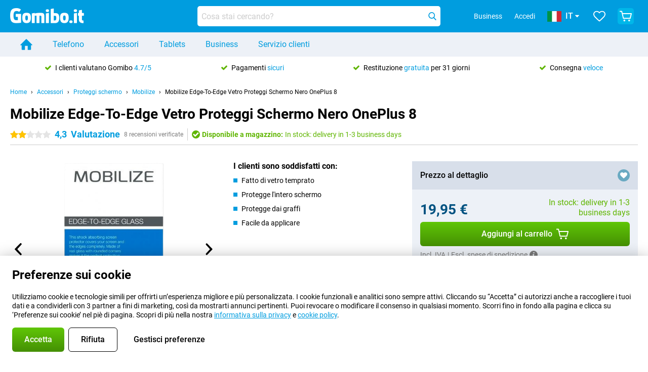

--- FILE ---
content_type: text/html; charset=UTF-8
request_url: https://www.gomibo.it/accessorio-dettaglio/mobilize-edge-to-edge-vetro-proteggi-schermo-nero-oneplus-8
body_size: 33950
content:
<!DOCTYPE html>

<html lang="it-IT" data-lang="it">
	<head>
		
						<title data-react-helmet="true">Mobilize Edge-To-Edge Vetro Proteggi Schermo Nero OnePlus 8 - Gomibo.it</title>

			
				<meta http-equiv="Content-Type" content="text/html; charset=UTF-8" data-react-helmet="true">
				<meta http-equiv="X-UA-Compatible" content="IE=edge" data-react-helmet="true">

				<meta name="author" content="Gomibo.it" data-react-helmet="true">
				<meta name="copyright" content="&copy; Gomibo.it" data-react-helmet="true">
				<meta name="viewport" content="width=device-width, initial-scale=1" data-react-helmet="true">
				<meta name="format-detection" content="telephone=no" data-react-helmet="true">

				<meta name="google-site-verification" content="TvBeIyAFVVs_hVEQKqVUUEVnS6z23d06wqhdX3KgngM" data-react-helmet="true">

				<meta name="description" content="Guarda qui tutto ciò che riguarda Mobilize Edge-To-Edge Vetro Proteggi Schermo Nero OnePlus 8: immagini, caratteristiche, prezzi ✓ Ordina prima delle 23:59 per la consegna il giorno successivo ✓ Fino a 31 giorni di reso gratuito" data-react-helmet="true">
				<meta name="robots" content="index,follow" data-react-helmet="true">
				<link rel="canonical" href="https://www.gomibo.it/accessorio-dettaglio/mobilize-edge-to-edge-vetro-proteggi-schermo-nero-oneplus-8" data-react-helmet="true">
			
			
					<link data-react-helmet="true" rel="alternate" href="https://www.belsimpel.nl/accessoire-detail/mobilize-edge-to-edge-glass-screenprotector-zwart-oneplus-8" hreflang="nl-nl">
					<link data-react-helmet="true" rel="alternate" href="https://www.gomibo.de/zubehoer-detail/mobilize-edge-to-edge-glas-displayschutzfolie-schwarz-oneplus-8" hreflang="de-de">
					<link data-react-helmet="true" rel="alternate" href="https://www.gomibo.at/zubehoer-detail/mobilize-edge-to-edge-glas-displayschutzfolie-schwarz-oneplus-8" hreflang="de-at">
					<link data-react-helmet="true" rel="alternate" href="https://www.gomibo.ie/accessory-detail/mobilize-edge-to-edge-glass-screenprotector-black-oneplus-8" hreflang="en-ie">
					<link data-react-helmet="true" rel="alternate" href="https://www.gomibo.be/nl/accessoire-detail/mobilize-edge-to-edge-glass-screenprotector-zwart-oneplus-8" hreflang="nl-be">
					<link data-react-helmet="true" rel="alternate" href="https://www.gomibo.be/fr/accessoire-detail/mobilize-edge-to-edge-verre-protection-d-ecran-noir-oneplus-8" hreflang="fr-be">
					<link data-react-helmet="true" rel="alternate" href="https://www.gomibo.co.uk/accessory-detail/mobilize-edge-to-edge-glass-screenprotector-black-oneplus-8" hreflang="en-gb">
					<link data-react-helmet="true" rel="alternate" href="https://www.gomibo.se/en/accessory-detail/mobilize-edge-to-edge-glass-screenprotector-black-oneplus-8" hreflang="en-se">
					<link data-react-helmet="true" rel="alternate" href="https://www.gomibo.se/tillbehor-detaljer/mobilize-edge-to-edge-glas-skarmskydd-svart-oneplus-8" hreflang="sv-se">
					<link data-react-helmet="true" rel="alternate" href="https://www.gomibo.ch/de/zubehoer-detail/mobilize-edge-to-edge-glas-displayschutzfolie-schwarz-oneplus-8" hreflang="de-ch">
					<link data-react-helmet="true" rel="alternate" href="https://www.gomibo.ch/en/accessory-detail/mobilize-edge-to-edge-glass-screenprotector-black-oneplus-8" hreflang="en-ch">
					<link data-react-helmet="true" rel="alternate" href="https://www.gomibo.ch/it/accessorio-dettaglio/mobilize-edge-to-edge-vetro-proteggi-schermo-nero-oneplus-8" hreflang="it-ch">
					<link data-react-helmet="true" rel="alternate" href="https://www.gomibo.ch/fr/accessoire-detail/mobilize-edge-to-edge-verre-protection-d-ecran-noir-oneplus-8" hreflang="fr-ch">
					<link data-react-helmet="true" rel="alternate" href="https://www.gomibo.fi/en/accessory-detail/mobilize-edge-to-edge-glass-screenprotector-black-oneplus-8" hreflang="en-fi">
					<link data-react-helmet="true" rel="alternate" href="https://www.gomibo.fi/lisavarusteiden-tiedot/mobilize-edge-to-edge-glass-naytonsuoja-musta-oneplus-8" hreflang="fi-fi">
					<link data-react-helmet="true" rel="alternate" href="https://www.gomibo.pl/en/accessory-detail/mobilize-edge-to-edge-glass-screenprotector-black-oneplus-8" hreflang="en-pl">
					<link data-react-helmet="true" rel="alternate" href="https://www.gomibo.pl/szczegoly-akcesoriow/mobilize-edge-to-edge-szklana-oslona-ekranu-czarny-oneplus-8" hreflang="pl-pl">
					<link data-react-helmet="true" rel="alternate" href="https://www.gomibo.it/en/accessory-detail/mobilize-edge-to-edge-glass-screenprotector-black-oneplus-8" hreflang="en-it">
					<link data-react-helmet="true" rel="alternate" href="https://www.gomibo.it/accessorio-dettaglio/mobilize-edge-to-edge-vetro-proteggi-schermo-nero-oneplus-8" hreflang="it-it">
					<link data-react-helmet="true" rel="alternate" href="https://www.gomibo.es/en/accessory-detail/mobilize-edge-to-edge-glass-screenprotector-black-oneplus-8" hreflang="en-es">
					<link data-react-helmet="true" rel="alternate" href="https://www.gomibo.es/accesorio-detalles/mobilize-edge-to-edge-glass-protector-de-pantalla-negro-oneplus-8" hreflang="es-es">
					<link data-react-helmet="true" rel="alternate" href="https://www.gomibo.cz/en/accessory-detail/mobilize-edge-to-edge-glass-screenprotector-black-oneplus-8" hreflang="en-cz">
					<link data-react-helmet="true" rel="alternate" href="https://www.gomibo.cz/prislusenstvi-podrobnosti/mobilize-tvrzene-sklo-edge-to-edge-ochrana-obrazovky-cerna-oneplus-8" hreflang="cs-cz">
					<link data-react-helmet="true" rel="alternate" href="https://www.gomibo.no/en/accessory-detail/mobilize-edge-to-edge-glass-screenprotector-black-oneplus-8" hreflang="en-no">
					<link data-react-helmet="true" rel="alternate" href="https://www.gomibo.no/tilbehor-detailjer/mobilize-edge-to-edge-glass-skjermbeskytter-svart-oneplus-8" hreflang="no-no">
					<link data-react-helmet="true" rel="alternate" href="https://www.gomibo.fr/en/accessory-detail/mobilize-edge-to-edge-glass-screenprotector-black-oneplus-8" hreflang="en-fr">
					<link data-react-helmet="true" rel="alternate" href="https://www.gomibo.fr/accessoire-detail/mobilize-edge-to-edge-verre-protection-d-ecran-noir-oneplus-8" hreflang="fr-fr">
					<link data-react-helmet="true" rel="alternate" href="https://www.gomibo.dk/en/accessory-detail/mobilize-edge-to-edge-glass-screenprotector-black-oneplus-8" hreflang="en-dk">
					<link data-react-helmet="true" rel="alternate" href="https://www.gomibo.dk/tilbehor-detaljer/mobilize-edge-to-edge-glas-skaermbeskytter-sort-oneplus-8" hreflang="da-dk">
					<link data-react-helmet="true" rel="alternate" href="https://www.gomibo.gr/en/accessory-detail/mobilize-edge-to-edge-glass-screenprotector-black-oneplus-8" hreflang="en-gr">
					<link data-react-helmet="true" rel="alternate" href="https://www.gomibo.hr/en/accessory-detail/mobilize-edge-to-edge-glass-screenprotector-black-oneplus-8" hreflang="en-hr">
					<link data-react-helmet="true" rel="alternate" href="https://www.gomibo.cy/en/accessory-detail/mobilize-edge-to-edge-glass-screenprotector-black-oneplus-8" hreflang="en-cy">
					<link data-react-helmet="true" rel="alternate" href="https://www.gomibo.ee/en/accessory-detail/mobilize-edge-to-edge-glass-screenprotector-black-oneplus-8" hreflang="en-ee">
					<link data-react-helmet="true" rel="alternate" href="https://www.gomibo.hu/en/accessory-detail/mobilize-edge-to-edge-glass-screenprotector-black-oneplus-8" hreflang="en-hu">
					<link data-react-helmet="true" rel="alternate" href="https://www.gomibo.lu/en/accessory-detail/mobilize-edge-to-edge-glass-screenprotector-black-oneplus-8" hreflang="en-lu">
					<link data-react-helmet="true" rel="alternate" href="https://www.gomibo.lv/en/accessory-detail/mobilize-edge-to-edge-glass-screenprotector-black-oneplus-8" hreflang="en-lv">
					<link data-react-helmet="true" rel="alternate" href="https://www.gomibo.lt/en/accessory-detail/mobilize-edge-to-edge-glass-screenprotector-black-oneplus-8" hreflang="en-lt">
					<link data-react-helmet="true" rel="alternate" href="https://www.gomibo.mt/en/accessory-detail/mobilize-edge-to-edge-glass-screenprotector-black-oneplus-8" hreflang="en-mt">
					<link data-react-helmet="true" rel="alternate" href="https://www.gomibo.pt/en/accessory-detail/mobilize-edge-to-edge-glass-screenprotector-black-oneplus-8" hreflang="en-pt">
					<link data-react-helmet="true" rel="alternate" href="https://www.gomibo.pt/detalhe-acessorios/mobilize-protector-de-ecra-de-vidro-temperado-edge-to-edge-oneplus-8" hreflang="pt-pt">
					<link data-react-helmet="true" rel="alternate" href="https://www.gomibo.ro/en/accessory-detail/mobilize-edge-to-edge-glass-screenprotector-black-oneplus-8" hreflang="en-ro">
					<link data-react-helmet="true" rel="alternate" href="https://www.gomibo.sk/en/accessory-detail/mobilize-edge-to-edge-glass-screenprotector-black-oneplus-8" hreflang="en-sk">
					<link data-react-helmet="true" rel="alternate" href="https://www.gomibo.si/en/accessory-detail/mobilize-edge-to-edge-glass-screenprotector-black-oneplus-8" hreflang="en-si">
			

			
									<link
						rel="preconnect"
						href="//bsimg.nl"
												data-react-helmet="true"
					>
									<link
						rel="preconnect"
						href="//www.google-analytics.com"
												data-react-helmet="true"
					>
									<link
						rel="preconnect"
						href="//www.googletagmanager.com"
												data-react-helmet="true"
					>
									<link
						rel="preconnect"
						href="//googleads.g.doubleclick.net"
													crossorigin
												data-react-helmet="true"
					>
									<link
						rel="preconnect"
						href="//connect.facebook.net"
													crossorigin
												data-react-helmet="true"
					>
									<link
						rel="preconnect"
						href="//www.facebook.com"
													crossorigin
												data-react-helmet="true"
					>
									<link
						rel="preconnect"
						href="//s3-eu-west-1.amazonaws.com"
													crossorigin
												data-react-helmet="true"
					>
				
									<link href="https://www.googletagmanager.com/gtag/js?id=G-LJ44DRS8EN" rel="preload" as="script">
				
									<script>
						(function(w, d, s, l, i, z) {
							w[l] = w[l] || [];
							w[l].push({
								'gtm.start': new Date().getTime(),
								event: 'gtm.js'
							});
							var f = d.getElementsByTagName(s)[0],
								j = d.createElement(s),
								dl = l != 'dataLayer' ? '&l=' + l : '';
							j.async = true;
							j.src = z + '/aabcona/gtm.js?id=' + i + dl;
							f.parentNode.insertBefore(j, f);
						})(window, document, 'script', 'dataLayer', 'GTM-PML49HF8', 'https://www.gomibo.it');
					</script>
							

			
			
				<meta name="theme-color" content="#009ddf" data-react-helmet="true"> 				<link rel="icon" type="image/png" href="https://bsimg.nl/assets/img/shared/branding/gomibo_it/favicon/favicon-96x96.png" sizes="96x96" data-react-helmet="true" />
				<link rel="icon" type="image/svg+xml" href="https://bsimg.nl/assets/img/shared/branding/gomibo_it/favicon/favicon.svg" data-react-helmet="true" />
				<link rel="shortcut icon" href="https://bsimg.nl/assets/img/shared/branding/gomibo_it/favicon/favicon.ico" data-react-helmet="true" />
				<link rel="apple-touch-icon" sizes="180x180" href="https://bsimg.nl/assets/img/shared/branding/gomibo_it/favicon/apple-touch-icon.png" data-react-helmet="true" />
			

			
							

			
				<meta name="twitter:card" content="summary_large_image" data-react-helmet="true">
									<meta name="twitter:site" content="@gomibo" data-react-helmet="true">
							

			
				<meta property="og:locale" content="it_IT" data-react-helmet="true">
				<meta property="og:type" content="website" data-react-helmet="true">
				<meta property="og:site_name" content="Gomibo.it" data-react-helmet="true">
				
					<meta property="og:url" content="https://www.gomibo.it/accessorio-dettaglio/mobilize-edge-to-edge-vetro-proteggi-schermo-nero-oneplus-8" data-react-helmet="true">
					<meta property="og:title" content="Mobilize Edge-To-Edge Vetro Proteggi Schermo Nero OnePlus 8" data-react-helmet="true">
					<meta property="og:description" content="Bekijk hier alles over de Mobilize Edge-To-Edge Vetro Proteggi Schermo Nero OnePlus 8: afbeeldingen, specificaties, prijzen. Bestel &#039;m, snel en voordelig bij Gomibo.it!" data-react-helmet="true">
				
				
					<meta property="og:image" content="https://bsimg.nl/images/mobilize-edge-to-edge-glass-screenprotector-zwart-oneplus-8_6.png/zhyiqLQ3mI17Q6jc2pj2oLZrerw%3D/fit-in/0x0/filters%3Aupscale%28%29" data-react-helmet="true">
					<meta property="og:image:secure_url" content="https://bsimg.nl/images/mobilize-edge-to-edge-glass-screenprotector-zwart-oneplus-8_6.png/zhyiqLQ3mI17Q6jc2pj2oLZrerw%3D/fit-in/0x0/filters%3Aupscale%28%29" data-react-helmet="true">
					
						<meta property="og:image:width" content="325" data-react-helmet="true">
					
					
						<meta property="og:image:height" content="505" data-react-helmet="true">
					
				
			

			
			<script id="head_breadcrumbs" type="application/ld+json" data-react-helmet="true">
				{
    "@context": "https://schema.org",
    "@type": "BreadcrumbList",
    "itemListElement": [
        {
            "@type": "ListItem",
            "position": 1,
            "item": {
                "@id": "https://www.gomibo.it/",
                "name": "Home"
            }
        },
        {
            "@type": "ListItem",
            "position": 2,
            "item": {
                "@id": "https://www.gomibo.it/accessori",
                "name": "Accessori"
            }
        },
        {
            "@type": "ListItem",
            "position": 3,
            "item": {
                "@id": "https://www.gomibo.it/proteggi-schermo",
                "name": "Proteggi schermo"
            }
        },
        {
            "@type": "ListItem",
            "position": 4,
            "item": {
                "@id": "https://www.gomibo.it/proteggi-schermo/mobilize",
                "name": "Mobilize"
            }
        },
        {
            "@type": "ListItem",
            "position": 5,
            "item": {
                "@id": "https://www.gomibo.it/accessorio-dettaglio/mobilize-edge-to-edge-vetro-proteggi-schermo-nero-oneplus-8",
                "name": "Mobilize Edge-To-Edge Vetro Proteggi Schermo Nero OnePlus 8"
            }
        }
    ]
}
			</script>
		

			
			<script id="head_schema" type="application/ld+json" data-react-helmet="true">
				{
    "@context": "https://schema.org",
    "@type": "Product",
    "name": "Mobilize Edge-To-Edge Vetro Proteggi Schermo Nero OnePlus 8",
    "image": [
        "https://bsimg.nl/images/mobilize-edge-to-edge-glass-screenprotector-zwart-oneplus-8_6.png/zhyiqLQ3mI17Q6jc2pj2oLZrerw%3D/fit-in/0x0/filters%3Aupscale%28%29",
        "https://bsimg.nl/images/mobilize-edge-to-edge-glass-screenprotector-zwart-oneplus-8_7.png/J9ydHiOlUkxrPGvbHOAL-BKIGfo%3D/fit-in/0x0/filters%3Aupscale%28%29",
        "https://bsimg.nl/images/mobilize-edge-to-edge-glass-screenprotector-zwart-oneplus-8_8.png/dOMOtl7xKO8ovb2G_dDJemqPwaQ%3D/fit-in/0x0/filters%3Aupscale%28%29"
    ],
    "url": "https://www.gomibo.it/accessorio-dettaglio/mobilize-edge-to-edge-vetro-proteggi-schermo-nero-oneplus-8",
    "description": "Informazioni su Mobilize Edge-To-Edge Vetro Proteggi Schermo Nero OnePlus 8: specifiche, recensioni, contratti, notizie, consigli e trucchi, domande frequenti, accessori e ordine del prodotto!",
    "gtin13": "8718256930409",
    "sku": "MOB-ETEGBSP-OP8",
    "brand": {
        "@type": "Thing",
        "name": "Mobilize"
    },
    "aggregateRating": {
        "@type": "AggregateRating",
        "ratingValue": 4.2999999999999998,
        "reviewCount": 8,
        "bestRating": 10,
        "worstRating": 0
    },
    "offers": {
        "@type": "Offer",
        "priceCurrency": "EUR",
        "price": "19.95",
        "url": "https://www.gomibo.it/accessorio-dettaglio/mobilize-edge-to-edge-vetro-proteggi-schermo-nero-oneplus-8",
        "itemCondition": "https://schema.org/NewCondition",
        "availability": "https://schema.org/InStock",
        "seller": {
            "@type": "Organization",
            "name": "Gomibo.it",
            "url": "https://www.gomibo.it",
            "logo": "https://bsimg.nl/assets/img/shared/branding/gomibo_it/social/share_logo.png",
            "email": "info@gomibo.it",
            "telephone": "+39800694240"
        }
    }
}
			</script>
		

							<script>
					try {
						if (!/^(?!Windows).*Linux.*Android [0-9]+[0-9.]*/i.test(navigator.userAgent)) {
							var document_head = document.getElementsByTagName('head')[0];
							var fonts_css_link = document.createElement('link');
							fonts_css_link.rel = 'stylesheet';
							fonts_css_link.type = 'text/css';
							fonts_css_link.media = 'screen';
														fonts_css_link.href = "/assets/css/responsive/gomibo/fonts.css?57619e445f74a8f4813f54ec89280902";
							document_head.appendChild(fonts_css_link);
						}
					} catch (err) {
											}
				</script>
			
						<script type="module" src="/assets/react/vendor.js?719b26a265f96ecdf9d0"></script>
			<script type="module" src="/assets/react/commons.js?3087ca1da660f7a1035e"></script>
			<script type="module" src="/assets/react/app.js?1751a02631d8460c4222"></script>
			<script type="module" src="/assets/react/header.js?9a1d199f0597956cd86e"></script>
			
	<script type="module" src="/assets/react/productdetail.js?b3a862aba02bd40e3755"></script>
	<link rel="preload" as="image" href="https://bsimg.nl/assets/img/shared/branding/gomibo_it/logo/site_header.png">
			<link rel="preload" as="image" href="https://bsimg.nl/images/mobilize-edge-to-edge-glass-screenprotector-zwart-oneplus-8_6.png/QQxQRBSLa3rwCbMa1qXEGs0hse8%3D/fit-in/365x365/filters%3Aformat%28png%29%3Aupscale%28%29" imagesrcset="https://bsimg.nl/images/mobilize-edge-to-edge-glass-screenprotector-zwart-oneplus-8_6.png/5h1ZxAFbqqCFud3mGrV9MMW8wXg%3D/fit-in/365x365/filters%3Aformat%28webp%29%3Aupscale%28%29 365w,https://bsimg.nl/images/mobilize-edge-to-edge-glass-screenprotector-zwart-oneplus-8_6.png/7jjqwamaZgu4_iTfVpztIUfe1Jc%3D/fit-in/730x730/filters%3Aformat%28webp%29%3Aupscale%28%29 730w,https://bsimg.nl/images/mobilize-edge-to-edge-glass-screenprotector-zwart-oneplus-8_6.png/yqAstAjLAKvXTGnxKIIO2H_Xz4A%3D/fit-in/1095x1095/filters%3Aformat%28webp%29%3Aupscale%28%29 1095w" imagesizes="100vw">
	

						
						

    	<script data-name="windowVariable">window.allowSentry = "true"</script>
	<script data-name="windowVariable">window.deployedGitSha = "e242c816b6aab132e77810b9ff8c1c78e5232088"</script>
	<script data-name="windowVariable">window.sentryDsn = "https://748af9a1ce5f480290c68043c76a1ea2@sentry.belsimpel.nl/11"</script>
	<script data-name="windowVariable">window.staggeredVariations = "null"</script>



                        	<script data-name="windowVariable">window.translations = "[{\"it\":{\"\":\"\",\"%number_of_reviews% verified review\":[\"{count, plural,\",\"one {%number_of_reviews% recensione verificata}\",\"other {%number_of_reviews% recensioni verificate}\",\"}\"],\"%number_of_stars% star\":[\"{count, plural,\",\"one {%number_of_stars% stella}\",\"other {%number_of_stars% stelle}\",\"}\"],\"(This review is) about [provider name]\\u0004about %provider_name%\":\"su %provider_name%\",\"(This review is) about the [variant name]\\u0004about the %variant_name%\":\"su %variant_name%\",\"(excl. VAT)\":\"(escl. IVA)\",\"(provider dependent)\":\"(dipendente dal fornitore)\",\"9701 DA\":\"9701 DA\",\"Add %product_name% to your shopping cart\":\"Aggiungi %product_name% al tuo carrello\",\"All news articles\":\"Tutti gli articoli\",\"All pros & cons\":\"Tutti i pro & contro\",\"All reviews\":\"Tutte le recensioni\",\"Buy a SIM Free %product_group_name%? The options:\":\"Compra una SIM gratuita %product_group_name%? Le opzioni:\",\"Buy the %product_group_name%? The options:\":\"Compra il %product_group_name%? Le opzioni:\",\"Capacity\":\"Capacit\\u00e0\",\"Capacity:\":\"Capacit\\u00e0:\",\"Change address\":\"Cambiamento di indirizzo\",\"Check postal code\":\"Controllare il codice postale\",\"Choose your provider...\":\"Scegli il tuo fornitore...\",\"Colour\":\"Colore\",\"Colour and capacity\":\"Colore e capacit\\u00e0\",\"Colour and capacity:\":\"Colore e capacit\\u00e0:\",\"Colour:\":\"Colore:\",\"Complete description\":\"Descrizione completa\",\"Con\":\"Contro\",\"Condition:\":\"Condizione:\",\"Confirm\":\"Conferma\",\"Delivery time\":\"Tempo di consegna\",\"Detailed specifications\":\"Specifiche dettagliate\",\"Device upfront\":\"Dispositivo in anticipo\",\"Enter your email address\":\"Inserisci il tuo indirizzo e-mail\",\"Estimated retail price\":\"Prezzo al dettaglio stimato\",\"Everything about %provider% and your contract\":\"Tutto su %provider% e il tuo contratto\",\"Everything about the %product_group_name%\":\"Tutto ci\\u00f2 che riguarda il %product_group_name%\",\"Excl. VAT\":\"Escl. IVA\",\"Go straight to:\":\"Vai direttamente a:\",\"Hide compatible products\":\"Nascondi i prodotti compatibili\",\"House number\":\"Numero civico\",\"House number:\":\"Numero civico:\",\"How are our reviews created?\":\"Come vengono create le nostre recensioni?\",\"I recommend this product\":\"Raccomando questo prodotto\",\"Icon %name%\":\"Icona %name%\",\"In stock\":\"Disponibile a magazzino\",\"In stock:\":\"Disponibile a magazzino:\",\"Incl. VAT\":\"Incl. IVA\",\"Information\":\"Informazioni\",\"Keep me updated\":\"Tienimi aggiornato\",\"Language:\":\"Lingua:\",\"Loading...\":\"Caricamento in corso...\",\"More information\":\"Maggiori informazioni\",\"More videos\":\"Altri video\",\"News article contains a video\":\"L\'articolo contiene un video\",\"No reviews yet\":\"Ancora nessuna recensione\",\"Not in stock\":\"Non presente in magazzino\",\"Not in stock %clr_grey_dark%%plain%at this store %with_provider% %end_plain%%end_clr_grey_dark%\":\"Non disponibile %clr_grey_dark%%plain%in questo negozio %with_provider% %end_plain%%end_clr_grey_dark%\",\"Not in stock %clr_grey_dark%%plain%at this store%end_plain%%end_clr_grey_dark%\":\"Non disponibile %clr_grey_dark%%plain%in questo negozio%end_plain%%end_clr_grey_dark%\",\"Order\":\"Ordina\",\"Play video\":\"Riproduci video\",\"Postal code\":\"Codice postale\",\"Postal code:\":\"Codice postale:\",\"Price\":\"Prezzo\",\"Pro\":\"Pro\",\"Provider-dependent delivery time\":\"Tempo di consegna dipendente dal fornitore\",\"Rate this review with a \'thumbs down\'\":\"Valuta questa recensione con un \'pollice verso\'\",\"Rate this review with a \'thumbs up\'\":\"Valuta questa recensione con un \'pollice in su\'\",\"Repairability index\":\"Indice di riparabilit\\u00e0\",\"Retail price\":\"Prezzo al dettaglio\",\"Scroll down for more information\":\"Scorri verso il basso per maggiori informazioni\",\"See terms and conditions for special offers\":\"Consulta termini e condizioni per le offerte speciali\",\"Select your bundle:\":\"Seleziona il tuo pacchetto:\",\"Show all compatible products (%amount%)\":\"Mostra tutti i prodotti compatibili (%amount%)\",\"Something went wrong while saving your rating. Please try again in a few minutes.\":\"Qualcosa \\u00e8 andato storto durante il salvataggio della tua valutazione. Si prega di riprovare tra qualche minuto.\",\"Sort by:\":\"Ordina per:\",\"Special Offer:\":\"Offerta speciale:\",\"Storage\":\"Stoccaggio\",\"Store availability\":\"Disponibilit\\u00e0 del negozio\",\"Store:\":[\"{count, plural,\",\"one {Negozio:}\",\"other {Negozi:}\",\"}\"],\"Suffix\":\"Suffisso\",\"The %product_name% is compatible to use in combination with the following phones and tablets.\":\"Il %product_name% \\u00e8 compatibile per l\'uso in combinazione con i seguenti telefoni e tablet.\",\"The benefits of ordering at %domain_name%\":\"I vantaggi di ordinare a %domain_name%\",\"Tip!\":\"Suggerimento!\",\"Video\":\"Video\",\"Video:\":\"Video:\",\"View all outlets\":\"Visualizza tutti i punti vendita\",\"View frequencies\":\"Visualizza le frequenze\",\"You cannot re-rate this review\":\"Non puoi rivalutare questa recensione\",\"Your email address\":\"Il tuo indirizzo e-mail\",\"a\":\"a\",\"excl. VAT\":\"escl. IVA\",\"from:\":\"da:\"}},{\"it\":{\"\":\"\",\"%bold%Please note!%end_bold% Certain products have been removed from your favourites list because they are no longer available or the bundle has changed.\":\"%bold%Attenzione!%end_bold% Alcuni prodotti sono stati rimossi dalla tua lista dei preferiti perch\\u00e9 non sono pi\\u00f9 disponibili o il bundle \\u00e8 cambiato.\",\"%contract_duration_in_months% month\":[\"{count, plural,\",\"one {%contract_duration_in_months% mese}\",\"other {%contract_duration_in_months% mesi}\",\"}\"],\"%credit% prepaid credit\":\"%credit% credito prepagato\",\"%number% options selected\":\"%number% opzioni selezionate\",\"%number_of_items% item\":[\"{count, plural,\",\"one {%number_of_items% articolo}\",\"other {%number_of_items% articoli}\",\"}\"],\"%number_of_orders% pending order\":[\"{count, plural,\",\"one {%number_of_orders% ordine in sospeso}\",\"other {%number_of_orders% ordini in sospeso}\",\"}\"],\"%number_of_reviews% review\":[\"{count, plural,\",\"one {%number_of_reviews% recensione}\",\"other {%number_of_reviews% recensioni}\",\"}\"],\"%number_of_reviews% verified review\":[\"{count, plural,\",\"one {%number_of_reviews% recensione verificata}\",\"other {%number_of_reviews% recensioni verificate}\",\"}\"],\"%number_of_stars% star\":[\"{count, plural,\",\"one {%number_of_stars% stella}\",\"other {%number_of_stars% stelle}\",\"}\"],\"%provider_name% Data Only contract\":\"%provider_name% Contratto di soli dati\",\"%provider_name% Data Only upgrade\":\"%provider_name% Aggiornamento solo dati\",\"%provider_name% Sim Only contract\":\"%provider_name% nuovo contratto Solo-SIM\",\"%provider_name% Sim Only contract - Young\":\"%provider_name% nuovo contratto Solo-SIM - Giovani\",\"%provider_name% Sim Only upgrade\":\"%provider_name% Aggiornamento Solo-Sim\",\"%provider_name% Sim Only upgrade - Young\":\"%provider_name% Aggiornamento Solo-Sim - Giovani\",\"%provider_name% contract\":\"%provider_name% contratto\",\"%provider_name% contract - Young\":\"%provider_name% contratto - Giovani\",\"%provider_name% upgrade\":\"%provider_name% aggiornamento\",\"%provider_name% upgrade - Young\":\"%provider_name% aggiornamento - Giovani\",\"(excl. VAT):\":\"(escl. IVA):\",\"1 year\":\"1 anno\",\"2 year\":\"2 anni\",\"3-in-1 SIM card\":\"Scheda SIM 3-in-1\",\"A letter with a simple step-by-step plan is included with the delivered SIM card. We will transfer your own phone number to your new SIM card on the same day that you perform these steps.\":\"Una lettera con un semplice piano passo dopo passo \\u00e8 inclusa nella scheda SIM consegnata. Trasferiremo il tuo numero di telefono alla nuova carta SIM lo stesso giorno in cui eseguirai questi step.\",\"A verification token has been sent to your email address. Fill in this verification token to log in.\":\"Un token di verifica \\u00e8 stato inviato al vostro indirizzo e-mail. Compilate questo token di verifica per accedere.\",\"Accessories made for the %device_name% - Recommended by our experts\":\"Accessori fatti per il %device_name%- Raccomandato dai nostri esperti\",\"Add %product_name% to your shopping cart\":\"Aggiungi %product_name% al tuo carrello\",\"Add products to your favourites by clicking on \":\"Aggiungi i prodotti ai tuoi preferiti cliccando su \",\"Add to your favourites\":\"Aggiungi ai tuoi preferiti\",\"Added\":\"Aggiunto\",\"Added to your shopping cart\":\"Aggiunto al carrello\",\"After %amount% month:\":[\"{count, plural,\",\"one {Dopo %amount% mese:}\",\"other {Dopo %amount% mesi:}\",\"}\"],\"All options\":\"Tutte le opzioni\",\"Already have an account?\":\"Hai gi\\u00e0 un conto?\",\"Amount\":\"Importo\",\"Amount:\":\"Importo:\",\"Are you staying with the same provider?\":\"Sei rimasto con lo stesso fornitore?\",\"As the name suggests, you\'ll receive 3 sizes in 1.\":\"Come suggerisce il nome, riceverai 3 misure in 1.\",\"At home or at work:\":\"A casa o al lavoro:\",\"At home, at work, or via PostNL pick-up point:\":\"A casa, al lavoro o tramite un punto di ritiro PostNL:\",\"Business\":\"Business\",\"By entering your details, you agree to our privacy statement.\":\"Inserendo i tuoi dati, accetti la nostra dichiarazione sulla privacy.\",\"Cable connection\":\"Collegamento del cavo\",\"Can you transfer %number%?\":\"Riesci a fare il trasferimento %number%?\",\"Change shopping cart\":\"Cambia il carrello della spesa\",\"Check now\":\"Controlla ora\",\"Check other data\":\"Controllare altri dati\",\"Check with %current_provider% if you can already take or renew %phone_number% and see your personal discount\":\"Controlla %current_provider% se \\u00e8 gi\\u00e0 possibile procedere con l\'aggiornamento o con il trasferimento %phone_number%:\",\"Check with %current_provider% whether you can already upgrade or transfer %phone_number%:\":\"Controlla %current_provider% se \\u00e8 gi\\u00e0 possibile procedere con l\'aggiornamento o con il trasferimento %phone_number%:\",\"Choose your bundle\":\"Scegli il tuo pacchetto\",\"Choose your provider...\":\"Scegli il tuo fornitore...\",\"Choose your upgrade\":\"Scegli il tuo aggiornamento\",\"Clear entered value\":\"Cancella il valore inserito\",\"Click on the link in the email to activate your account.\":\"Clicca sul link nell\'e-mail per attivare il tuo conto.\",\"Click on the link in the email to reset your password.\":\"Clicca sul link nell\'e-mail per reimpostare la tua parola ordine.\",\"Close\":\"Chiudi\",\"Close this message\":\"Chiudi questo messaggio\",\"Compact version\\u0004Add to cart\":\"Al carrello\",\"Confirm\":\"Conferma\",\"Confirm that this is you\":\"Confirm that this is you\",\"Continue\":\"Continua\",\"Continue shopping\":\"Continua lo shopping\",\"Contract:\":\"Contratto:\",\"Copper connection\":\"Connessione in rame\",\"Create a new password for\":\"Crea una nuova parole ordine per\",\"Create account\":\"Crea un conto\",\"Create password\":\"Crea la parola ordine\",\"Credit after registration at the provider.\":\"Credito dopo la registrazione presso il fornitore.\",\"DSL connection\":\"Connessione DSL\",\"Date of birth\":\"Data di nascita\",\"Delete\":\"Cancella\",\"Detailed information\":\"Informazioni dettagliate\",\"Device payment:\":\"Pagamento del dispositivo:\",\"Device upfront\":\"Dispositivo in anticipo\",\"Didn\'t receive an email? Please check your spam folder, or request the verification email again by\":\"Non avete ricevuto l\'e-mail? Controllate la cartella spam o richiedete nuovamente l\'e-mail di verifica tramite\",\"Didn\'t receive an email? Please check your spam folder, or request the verification email again in %time% seconds.\":\"Non avete ricevuto l\'e-mail? Controllare la cartella spam o richiedere nuovamente l\'e-mail di verifica entro %time% secondi.\",\"Do you get a loyalty discount?\":\"Hai uno sconto fedelt\\u00e0?\",\"Do you keep getting this message? Please try again in a couple of minutes.\":\"Continui a ricevere questo messaggio? Si prega di riprovare tra un paio di minuti.\",\"Do you want to save your favourites and be able to view them again at a later time?\":\"Vuoi salvare i tuoi preferiti ed essere in grado di visualizzarli di nuovo in un secondo momento?\",\"Don\'t have an account yet?\":\"Non hai ancora un conto\",\"Don\'t lose sight of your favourites!\":\"Non perdere di vista i tuoi preferiti!\",\"Don\'t worry - free 31-day return period\":\"Non preoccuparti - periodo di reso gratuito di 31 giorni\",\"Done in 2 minutes.\":\"Fatto in 2 minuti.\",\"Email address\":\"Indirizzo e-mail\",\"Enter your current phone number\":\"Inserisci il tuo attuale numero di telefono\",\"Enter your email address so we can send you an email to activate your account.\":\"Inserisci il tuo indirizzo di posta elettronica cos\\u00ec possiamo inviarti un\'e-mail per attivare il tuo conto.\",\"Enter your email address so we can send you an email to reset your password.\":\"Inserisci il tuo indirizzo di posta elettronica cos\\u00ec possiamo inviarti un\'e-mail per reimpostare la tua parola ordine\",\"Excl. VAT\":\"Escl. IVA\",\"Expected delivery time:\":\"Tempo di consegna previsto:\",\"External shop reviews\":\"Recensioni esterne del negozio\",\"Featured deal!\":\"Offerta in primo piano!\",\"Fiber connection\":\"Collegamento in fibra\",\"Find and select your model\":\"Trova e seleziona il tuo modello\",\"First month from %old_price% per month now only:\":[\"{count, plural,\",\"one {Il primo mese da %old_price% per mese ora solo:}\",\"other {I primi %discount_period% mesi da %old_price% per mese ora solo:}\",\"}\"],\"First month:\":[\"{count, plural,\",\"one {Primo mese:}\",\"other {I primi %amount% mesi:}\",\"}\"],\"For questions or persisting problems, you can always reach us via\":\"Per domande o problemi persistenti, puoi sempre raggiungerci via\",\"For your %provider% contract\":\"Seleziona il tuo %provider%contratto\",\"Forgot your password?\":\"Hai dimenticato la parole ordine?\",\"From the moment that your number is transferred to %provider_name%, your old contract will be cancelled.\":\"Dal momento in cui il tuo numero viene trasferito a %provider_name%, il tuo vecchio contratto sar\\u00e0 cancellato.\",\"From the moment that your number is transferred, your old contract will be cancelled.\":\"Dal momento in cui il tuo numero viene trasferito, il tuo vecchio contratto sar\\u00e0 cancellato.\",\"Get a loyalty discount! Which products are already registered to your address?\":\"Ottieni uno sconto fedelt\\u00e0! Quali prodotti sono gi\\u00e0 registrati al tuo indirizzo?\",\"Hide\":\"Nascondi\",\"House number\":\"Numero civico\",\"Imperative\\u0004Log in\":\"Accedi\",\"Imperative\\u0004create an account.\":\"Crea un conto.\",\"In order to qualify for the loyalty discount of %selector%, you need more %provider% products.\":\"Per qualificarsi per uno %selector%sconto fedelt\\u00e0 servono pi\\u00f9 %provider%prodotti.\",\"In stock\":\"Disponibile a magazzino\",\"In the meantime, you\'ll be able to use your old SIM card.\":\"Nel frattempo, potrai usare la tua vecchia carta SIM.\",\"Incl. VAT\":\"Incl. IVA\",\"Invalid address.\":\"Indirizzo non valido.\",\"Invalid date of birth.\":\"Data di nascita non valida.\",\"It doesn\'t matter which provider you\'ve chosen.\":\"Non importa quale fornitore tu abbia scelto.\",\"Leave blank to view all results\":\"Lascia vuoto per visualizzare tutti i risultati\",\"Less options\":\"Meno opzioni\",\"Loading...\":\"Caricamento in corso...\",\"Log in\":\"Accedi\",\"Log in to %brand_name%\":\"Accedi a %brand_name%\",\"Log in with your order number\":\"Accedi con il tuo numero d\'ordine\",\"Login\":\"Accesso\",\"Long per month\\u0004Total per month:\":\"Totale al mese:\",\"Medium\":\"Medio\",\"Micro SIM card\":\"Scheda Micro SIM\",\"Mini SIM card\":\"Mini scheda SIM\",\"Minimum 8 characters\":\"Minimo 8 caratteri\",\"Minimum age of contracts is 18 years. Is the contract in the name of your parent(s)? Fill in the details that are known to the provider.\":\"L\'et\\u00e0 minima per stipulare un contratto \\u00e8 di 18 anni. Il contratto \\u00e8 a nome dei tuoi genitori? Compila i dettagli che sono noti al fornitore.\",\"Monthly terminable\":\"Terminabile mensilmente\",\"More information\":\"Maggiori informazioni\",\"Most new smartphones use this type of SIM card.\":\"La maggior parte dei nuovi smartphone usa questo tipo di scheda SIM.\",\"Nano SIM card\":\"Scheda Nano SIM\",\"New contract\":\"Nuovo contratto\",\"New:\":\"Nuovo:\",\"Next\":\"Prossimo\",\"No connection charge and done in 2 minutes.\":\"Nessun costo di connessione e fatto in 2 minuti.\",\"No double charges\":\"Nessuna spesa doppia\",\"No email address has been entered.\":\"Non \\u00e8 stato inserito alcun indirizzo e-mail.\",\"No results found\":\"Nessun risultato trovato\",\"No results found.\":\"Nessun risultato trovato.\",\"No reviews yet\":\"Ancora nessuna recensione\",\"Not in stock\":\"Non presente in magazzino\",\"Number Transfer Guarantee\":\"Garanzia di trasferimento del numero\",\"Number of items:\":\"Numero di articoli:\",\"On the number transfer date, your number will be transferred to your new SIM card.\":\"Alla data di trasferimento del numero, il tuo numero sar\\u00e0 trasferito alla nuova carta SIM.\",\"One-off %provider% connection charge, charged on the first invoice:\":\"Scatto alla risposta una tantum %provider%, addebitato sulla prima fattura:\",\"Oops, an error occurred!\":\"Ops, si \\u00e8 verificato un errore!\",\"Order\":\"Ordina\",\"Order now\":\"Ordina ora\",\"Order number\":\"Numero d\'ordine\",\"Order number:\":\"Numero d\'ordine:\",\"Outlet devices\":\"Dispositivi di uscita\",\"Outlet from %span%%price%%end_span%\":\"Outlet %span%%price%%end_span%\",\"Password\":\"Parola ordine\",\"Password for %brand_name%\":\"Parola ordine per %brand_name%\",\"Per MB:\":\"Per MB:\",\"Per min: %cost% (to landline)\":\"Al minuto: %cost% (alla linea fissa)\",\"Per min: %cost% (to mobile phone)\":\"Al minuto: %cost% (al cellulare)\",\"Per text:\":\"Per messaggio:\",\"Pick up in a %brand_name% store: free of charge\":\"Ritiro in un negozio %brand_name%: gratuito\",\"Postal code\":\"Codice postale\",\"Pre-order\":\"Pre-ordine\",\"Previous\":\"Precedente\",\"Price\":\"Prezzo\",\"Price details:\":\"Dettagli del prezzo:\",\"Price prepaid SIM card:\":\"Prezzo scheda SIM prepagata:\",\"Price replacement SIM card:\":\"Prezzo sostituzione scheda SIM:\",\"Proceed to checkout\":\"Procedi al checkout\",\"Ready\":\"Pronto\",\"Receive your new phone tomorrow.\":\"Ricevi il tuo nuovo telefono domani.\",\"Register\":\"Registrati\",\"Register at %brand_name%\":\"Registrati su %brand_name%\",\"Remove from your favourites\":\"Rimuovi dai tuoi preferiti\",\"Resend activation link\":\"Invia nuovamente il link di attivazione\",\"SIM card type:\":\"Tipo di scheda SIM:\",\"SIM card with %credit% prepaid credit\":\"Carta SIM con %credit% credito prepagato\",\"Save money with Sim Only or choose a new device.\":\"Risparmia con Sim Only o scegli un nuovo dispositivo.\",\"Seamless transfer\":\"Trasferimento senza soluzione di continuit\\u00e0\",\"Search\":\"Cerca\",\"Select the products that are already active on your address, besides your current phone subscription, and immediately check out the extra benefits you\'ll receive.\":\"Seleziona i prodotti che sono gi\\u00e0 attivi al tuo indirizzo, oltre al tuo attuale contratto telefonico, e controlla immediatamente i benefici extra pensati per te.\",\"Select the products that, in addition to your current order, are already active at your address:\":\"Selezionate i prodotti che, oltre all\'ordine in corso, sono gi\\u00e0 attivi presso il vostro indirizzo:\",\"Select your current network\":\"Seleziona il tuo attuale fornitore\",\"Select your current provider\":\"Seleziona il tuo attuale fornitore\",\"Send email\":\"Invia l\'e-mail\",\"Shipping fees:\":\"Costi di spedizione:\",\"Short per month\\u0004Total per month:\":\"Totale al mese:\",\"Show\":\"Mostra\",\"Sign up for an email notification when this product comes back in stock\":\"Iscriviti per ricevere una notifica via email quando questo prodotto sar\\u00e0 di nuovo disponibile\",\"Skip check\":\"Salta il controllo\",\"Something went wrong. Our colleagues were automatically notified of the problem.\":\"Qualcosa \\u00e8 andato storto. I nostri colleghi sono stati avvisati automaticamente del problema.\",\"Stock:\":\"Stock:\",\"Strength:\":\"Forza:\",\"Strong\":\"Forte\",\"Suffix\":\"Suffisso\",\"The %bold%%product_name%%end_bold% has been added to your shopping cart\":\"Il %bold%%product_name%%end_bold% e stato aggiunto al tuo carrello\",\"The email address and password combination is not registered with us. Did you\":\"Queste credenziali di accesso non sono registrate sul sito. Hai fatto\",\"The email address you entered is not valid. Please check whether the email address contains an @, a period, and no spacing.\":\"L\'indirizzo e-mail che hai inserito non \\u00e8 valido. Controlla che l\'indirizzo e-mail contenga una @, un punto e nessuno spazio.\",\"The following sizes are included:\":\"Sono incluse le seguenti misure:\",\"The link has expired. Click on the button below to receive a new email to reset your password.\":\"Il link \\u00e8 scaduto. Clicca sul pulsante qui sotto per ricevere una nuova email e reimpostare la tua parole ordine.\",\"The link to activate your account has expired. Enter your email address to receive a new activation link.\":\"Il link per attivare il tuo conto \\u00e8 scaduto. Inserisci il tuo indirizzo e-mail per ricevere un nuovo link di attivazione.\",\"The order number you entered is not valid.\":\"Il numero d\'ordine che hai inserito non \\u00e8 valido.\",\"The password you entered contains invalid characters.\":\"La parole ordine che hai inserito contiene caratteri non validi.\",\"The password you entered is too long.\":\"La parole ordine che hai inserito \\u00e8 troppo lunga.\",\"The password you entered is too short.\":\"La parole ordine che hai inserito \\u00e8 troppo corta.\",\"The requested order could not be found.\":\"L\'ordine richiesto non \\u00e8 stato trovato.\",\"Then choose an upgrade.\":\"Poi scegli un aggiornamento.\",\"There have been too many unsuccessful attempts. Please try again in a couple of minutes.\":\"Ci sono stati troppi tentativi non riusciti. Si prega di riprovare tra un paio di minuti.\",\"There have been too many unsuccessful login attempts. Please try again in a couple of minutes.\":\"Ci sono stati troppi tentativi di accesso non riusciti. Si prega di riprovare tra un paio di minuti.\",\"These are your benefits:\":\"Ecco i tuoi benefici:\",\"This is the biggest type of SIM card and it is not used in smartphones.\":\"Questo \\u00e8 il tipo pi\\u00f9 grande di scheda SIM e non viene usato negli smartphone.\",\"This is the smallest type of SIM card.\":\"Questo \\u00e8 il tipo di scheda SIM pi\\u00f9 piccolo.\",\"This size is sometimes used in older smartphones.\":\"Questa misura viene talvolta utilizzata nei vecchi smartphone.\",\"This way, you won\'t face double charges.\":\"In questo modo, non dovrai affrontare spese doppie.\",\"Tip!\":\"Suggerimento!\",\"To shopping cart\":\"Al carrello\",\"Transfer service\":\"Servizio di trasferimento\",\"Unknown SIM card type\":\"Tipo di scheda SIM sconosciuto\",\"Until the transfer date, your old provider will make sure you can use your number under the old terms and conditions.\":\"Fino alla data del trasferimento, il vecchio provider si assicurer\\u00e0 che tu possa usare il tuo numero secondo i vecchi termini e condizioni.\",\"Upfront payment device:\":\"Dispositivo di pagamento anticipato:\",\"Upgrade\":\"Aggiorna\",\"Upgrade contract\":\"Contratto di aggiornamento\",\"Upgrade with a new phone now!\":\"Fai l\'aggiornamento con un nuovo telefono ora!\",\"Valid in the %country_name%:\":\"Valido nel %country_name%:\",\"Verification Token\":\"Gettone di verifica\",\"Via a PostNL pick-up point:\":\"Tramite un punto di raccolta PostNL:\",\"View all terms and conditions before using in %country_name%.\":\"Visualizza tutti i termini e le condizioni prima di utilizzare in %country_name%.\",\"View details\":\"Visualizza i dettagli\",\"Want to transfer to %provider_name%?\":\"Vuoi trasferire il numero a %provider_name%?\",\"Want to transfer to a different provider?\":\"Vuoi passare a un altro fornitore?\",\"We check the end date for every order, so you\'ll never pay double costs.\":\"Controlliamo la data di fine di ogni ordine, cos\\u00ec non pagherai mai costi doppi.\",\"We guarantee that you\'ll always be able to keep your mobile phone number.\":\"Ti garantiamo che potrai sempre mantenere il tuo numero di cellulare.\",\"We guarantee that you\'ll always be able to keep your phone number.\":\"Ti garantiamo che potrai sempre mantenere il tuo numero di cellulare.\",\"We need these to display your personalized offer\":\"Abbiamo bisogno di questi dati per visualizzare la vostra offerta personalizzata\",\"We will make sure to cancel your current contract for you.\":\"Faremo in modo di cancellare il tuo attuale contratto per te.\",\"We will transfer your number for free\":\"Trasferiremo il tuo numero gratuitamente\",\"We\'ll find out for you!\":\"Lo scopriremo per te!\",\"We\'re checking with %provider% whether you can already upgrade or transfer %phone_number%.\":\"Stiamo controllando %provider% se \\u00e8 gi\\u00e0 possibile procedere con l\'aggiornamento o con il trasferimento %phone_number%.\",\"We\'ve sent you an email\":\"Ti abbiamo inviato un\'e-mail\",\"Weak\":\"Debole\",\"Welcome back!\":\"Bentornato!\",\"What are you looking for?\":\"Cosa stai cercando?\",\"Which phone number do you want to keep?\":\"Quale numero di telefono vuoi mantenere?\",\"With a %name% contract:\":\"Con un %name%contratto:\",\"With a 3-in-1 SIM card, you can choose the right size for your phone yourself.\":\"Con una scheda SIM 3-in-1, puoi scegliere tu stesso la dimensione giusta per il tuo telefono.\",\"With our transfer service, we\'ll take care of everything!\":\"Con il nostro servizio di portabilit\\u00e0, ci occupiamo noi di tutto!\",\"Within 10 business days following your application, you will receive a message with your fixed transfer date.\":\"Entro 10 giorni lavorativi dalla tua richiesta, riceverai un messaggio con la data di trasferimento fissata.\",\"Yes, keep %phone_number% %underline%Change%end_underline%\":\"S\\u00ec, mantieni %phone_number% %underline%Modifica%end_underline%\",\"You can already order 4 months before your %current_provider% contract expires.\":\"Puoi gi\\u00e0 ordinare 4 mesi prima della %current_provider%scadenza del contratto.\",\"You can also reset your password.\":\"Puoi anche resettare la parole ordine.\",\"You can always upgrade or transfer your phone number starting 4 months before the end date of your contract.\":\"Puoi sempre aggiornare o trasferire il tuo numero di telefono a partire dai 4 mesi precedenti alla data di scadenza del contratto.\",\"You can decide when\":\"Puoi decidere quando\",\"You can find the order number in the order confirmation email.\":\"Puoi trovare il numero d\'ordine nell\'e-mail di conferma dell\'ordine.\",\"You can upgrade at %provider%.\":\"\\u00c8 possibile aggiornare a %provider%.\",\"You can upgrade early at %provider%.\":\"Puoi fare l\'upgrade in anticipo a %provider%.\",\"You can upgrade or switch!\":\"Puoi aggiornare o cambiare!\",\"You can upgrade!\":\"Puoi aggiornare!\",\"You don\'t have favourite products yet\":\"Non hai ancora prodotti preferiti\",\"You submitted too many requests in a short time period. Please try again later.\":\"Hai presentato troppe richieste in un breve periodo di tempo. Si prega di riprovare pi\\u00f9 tardi.\",\"You submitted too many requests in a short time period. We\'ve sent you an email. Please check your inbox or spam folder. Haven\'t received an email? Please try again later.\":\"Hai presentato troppe richieste in un breve periodo di tempo. Ti abbiamo inviato un\'e-mail. Controlla la tua casella di posta o la cartella dello spam. Non hai ricevuto un\'e-mail? Si prega di riprovare pi\\u00f9 tardi.\",\"You won\'t have to do this yourself.\":\"Non dovrai farlo da solo.\",\"You\'ll always keep %phone_number% for free.\":\"Avrai sempre %phone_number% gratis.\",\"You\'ll keep your own phone number\":\"Manterrai il tuo numero di telefono\",\"You\'ll receive a new phone number\":\"Riceverai un nuovo numero di telefono\",\"You\'ll receive an email with the outcome.\":\"Riceverai un\'e-mail con il risultato.\",\"Your account hasn\'t been activated yet\":\"Il tuo conto non \\u00e8 ancora stato attivato\",\"Your account is protected with two-factor authentication.\":\"Il vostro account \\u00e8 protetto dall\'autenticazione a due fattori.\",\"Your date of birth can\'t be in the future.\":\"La tua data di nascita non pu\\u00f2 essere nel futuro.\",\"Your details are secure. We use them to check the end date of your contract with %provider%.\":\"I tuoi dati sono al sicuro. Li usiamo per controllare la data di scadenza del tuo contratto con %provider%.\",\"Your favourite accessories\":\"I tuoi accessori preferiti\",\"Your favourite contracts at home\":\"I vostri contratti preferiti a casa\",\"Your favourite devices\":\"I tuoi dispositivi preferiti\",\"Your favourite devices with a contract\":\"I tuoi dispositivi preferiti con un contratto\",\"Your favourite sim only contracts\":\"I tuoi contratti preferiti sola sim\",\"Your old contract will be cancelled\":\"Il tuo vecchio contratto sar\\u00e0 cancellato\",\"and\":\"e\",\"business\":\"business\",\"device\":[\"{count, plural,\",\"one {dispositivo}\",\"other {dispositivi}\",\"}\"],\"forget your password?\":\"hai dimenticato la parole ordine?\",\"logging in.\":\"Accesso.\",\"or\":\"o\",\"phone\":[\"{count, plural,\",\"one {telefono}\",\"other {telefoni}\",\"}\"],\"price details\":\"dettagli del prezzo\",\"router\":[\"{count, plural,\",\"one {router}\",\"other {router}\",\"}\"],\"tablet\":[\"{count, plural,\",\"one {tablet}\",\"other {tablet}\",\"}\"],\"valid in the\":\"valido nel\",\"with %subscription_name%\":\"con %subscription_name%\",\"with telephone number %phone_number%\":\"con numero di telefono %phone_number%\"}},{\"it\":{\"\":\"\",\"%bold% %review_site_name% %end_bold% visitors rate %brand_name% with a %bold% %review_score% %end_bold%\":\"%bold% %review_site_name% %end_bold% percentuale di visitatori %brand_name% con un %bold% %review_score% %end_bold%\",\"%brand_name% news feed: The latest news about phones, contracts and much more\":\"Notizie su %brand_name%: Le ultime notizie su telefoni, contratti e molto altro ancora\",\"%number_of_customers% customers ordered the %group_name% yesterday!\":\"%number_of_customers% i clienti hanno ordinato %group_name% ieri!\",\"Accept all\":\"Accetta tutti\",\"Activate account\":\"Attiva il conto\",\"Back\":\"Indietro\",\"Close\":\"Chiudi\",\"Cookie Preferences\":\"Preferenze sui cookie\",\"Decline all\":\"Rifiuta tutto\",\"Do you keep getting this message?\":\"Continui a ricevere questo messaggio?\",\"For questions or persisting problems, you can always reach us via email:\":\"Per domande o problemi persistenti, puoi sempre raggiungerci via e-mail:\",\"Imprint\":\"Nota tipografica\",\"Information\":\"Informazioni\",\"Log in to %brand_name%\":\"Accedi a %brand_name%\",\"Our colleagues were automatically notified of the problem.\":\"I nostri colleghi sono stati avvisati automaticamente del problema.\",\"Please try again in a couple of minutes.\":\"Si prega di riprovare tra un paio di minuti.\",\"Popular device\":\"Dispositivo popolare\",\"Register at %brand_name%\":\"Registrati su %brand_name%\",\"Register at %brand_name% Business\":\"Registrati su %brand_name% Affari\",\"Save choice\":\"Salva scelta\",\"Set password\":\"Imposta la parole ordine\",\"Something didn\'t go quite right here\":\"Qualcosa \\u00e8 andato storto\",\"Something went wrong on the page.\":\"Qualcosa \\u00e8 andato storto nella pagina.\",\"We use cookies and similar technologies to give you a better, more personal experience. Functional and analytical cookies are always active. By clicking \\u201cAccept\\u201d you also allow us to collect your data and share it with 3 partners for marketing purposes, so we can show you ads that matter to you. You can withdraw or change your consent at any time. To do so, scroll to the bottom of the page and click on \\u2018Cookie Preferences\\u2019 in the footer. Read more about our use of cookies in our %open_privacy_link%privacy%close_privacy_link% and %open_cookie_link%cookie statements%close_cookie_link%.\":\"Utilizziamo cookie e tecnologie simili per offrirti un\\u2019esperienza migliore e pi\\u00f9 personalizzata. I cookie funzionali e analitici sono sempre attivi. Cliccando su \\u201cAccetta\\u201d ci autorizzi anche a raccogliere i tuoi dati e a condividerli con 3 partner a fini di marketing, cos\\u00ec da mostrarti annunci pertinenti. Puoi revocare o modificare il consenso in qualsiasi momento. Scorri fino in fondo alla pagina e clicca su \\u2018Preferenze sui cookie\\u2019 nel pi\\u00e8 di pagina. Scopri di pi\\u00f9 nella nostra %open_privacy_link%informativa sulla privacy%close_privacy_link% e %open_cookie_link%cookie policy%close_cookie_link%.\",\"Your favourites\":\"I tuoi preferiti\"}},{\"it\":{\"\":\"\",\"%brand_name% logo\":\"Logo %brand_name%\",\"Accept\":\"Accetta\",\"Available languages:\":\"Lingue disponibili:\",\"Back\":\"Indietro\",\"Be careful! Borrowing money costs money\":\"Attenzione! Prendere in prestito denaro costa denaro\",\"Cancel\":\"Cancella\",\"Change country to %country%\":\"Cambia il paese in %country%\",\"Change to %country%\":\"Cambia in %country%\",\"Close\":\"Chiudi\",\"Cookie Preferences\":\"Preferenze sui cookie\",\"Country:\":\"Paese:\",\"Decline\":\"Rifiuta\",\"Earlier\":\"Prima\",\"Language:\":\"Lingua:\",\"Log in\":\"Accedi\",\"Log in to %brand_name%\":\"Accedi a %brand_name%\",\"Log out\":\"Disconnetti\",\"Manage preferences\":\"Gestisci preferenze\",\"Menu\":\"Menu\",\"My account\":\"Il mio conto\",\"New\":\"Nuovo\",\"Notifications\":\"Notifiche\",\"Pay attention:\":\"Fai attenzione:\",\"Select your country and language\":\"Selezionare il paese e la lingua\",\"Select your country:\":\"Seleziona il tuo paese:\",\"This means the VAT rate and the shipping fees may change.\":\"Questo significa che l\'aliquota IVA e le spese di spedizione possono cambiare.\",\"To shopping cart\":\"Al carrello\",\"View\":\"Visualizza\",\"We use cookies and similar technologies to give you a better, more personal experience. Functional and analytical cookies are always active. By clicking \\u201cAccept\\u201d you also allow us to collect your data and share it with 3 partners for marketing purposes, so we can show you ads that matter to you. You can withdraw or change your consent at any time. To do so, scroll to the bottom of the page and click on \\u2018Cookie Preferences\\u2019 in the footer. Read more about our use of cookies in our %open_privacy_link%privacy%close_privacy_link% and %open_cookie_link%cookie statements%close_cookie_link%.\":\"Utilizziamo cookie e tecnologie simili per offrirti un\\u2019esperienza migliore e pi\\u00f9 personalizzata. I cookie funzionali e analitici sono sempre attivi. Cliccando su \\u201cAccetta\\u201d ci autorizzi anche a raccogliere i tuoi dati e a condividerli con 3 partner a fini di marketing, cos\\u00ec da mostrarti annunci pertinenti. Puoi revocare o modificare il consenso in qualsiasi momento. Scorri fino in fondo alla pagina e clicca su \\u2018Preferenze sui cookie\\u2019 nel pi\\u00e8 di pagina. Scopri di pi\\u00f9 nella nostra %open_privacy_link%informativa sulla privacy%close_privacy_link% e %open_cookie_link%cookie policy%close_cookie_link%.\",\"You are going to change your delivery address to a different country.\":\"Stai per cambiare il tuo indirizzo di consegna in un paese diverso.\",\"You don\'t have any new notifications.\":\"Non hai nuove notifiche.\",\"You don\'t have any notifications.\":\"Non hai nessuna notifica.\",\"Your favourites\":\"I tuoi preferiti\",\"beta\":\"beta\"}},{\"it\":{\"\":\"\",\"*Delivery times do not apply to all products or shipping methods:\":\"I tempi di consegna non si applicano a tutti i prodotti o metodi di spedizione:\",\"About %domain_name%\":\"Informazioni su %domain_name%\",\"Cancel contract\":\"Annullamento contratto\",\"Careers at %brand_name%\":\"Carriera presso %brand_name%\",\"Certificates, payment methods, delivery service partners\":\"Certificati, metodi di pagamento, partner del servizio di consegna\",\"Complaints\":\"Reclami\",\"Cookie Preferences\":\"Preferenze sui cookie\",\"Customer service closed\":\"Servizio clienti chiuso\",\"Customer service open every day from 09:00 hours\":\"Servizio clienti aperto tutti i giorni dalle ore 09:00\",\"Customer service will %bold%open today%end_bold% at %opening_time% hours\":\"Il servizio clienti %bold%aprir\\u00e0 oggi%end_bold%alle %opening_time% ore\",\"Customer service will be %bold%open %next_open_day%%end_bold% at %opening_time% hours\":\"Il servizio clienti sar\\u00e0 %bold%aperto %next_open_day%%end_bold% alle %opening_time% ore\",\"From now on, you will receive the %brand_name% newsletter on %bold%%nowrap%%email_address%%end_nowrap%%end_bold%.\":\"D\'ora in poi, riceverai la %brand_name% newsletter su %bold%%nowrap%%email_address%%end_nowrap%%end_bold%.\",\"I want to subscribe\":\"Voglio iscrivermi\",\"Imprint\":\"Nota tipografica\",\"Legal footer\":\"Pi\\u00e8 di pagina legale\",\"News\":\"Notizie\",\"Our customer service desk is %bold%open%end_bold% until %closing_time%\":\"Il nostro servizio clienti \\u00e8 %bold%aperto%end_bold%fino alle %closing_time%ore\",\"Partnered providers\":\"Fornitori partner\",\"Partners\":\"Partner\",\"Prices exclude shipping costs.\":\"I prezzi escludono le spese di spedizione.\",\"Prices mentioned on this page include VAT unless otherwise stated.\":\"I prezzi menzionati in questa pagina includono l\'IVA, se non diversamente indicato.\",\"Privacy\":\"Privacy\",\"Social media\":\"Social media\",\"Subscribe to our newsletter\":\"Iscriviti alla nostra notiziario\",\"Terms and conditions\":\"Termini e condizioni\",\"Your email address\":\"Il tuo indirizzo e-mail\",\"Your email address has been saved.\":\"Il tuo indirizzo e-mail \\u00e8 stato salvato.\",\"more information.\":\"maggiori informazioni.\"}},{\"it\":{\"\":\"\",\"Delete history\":\"Cancella cronologia\",\"Recently viewed products\":\"Prodotti visti di recente\"}}]"</script>



	<script data-name="windowVariable">window.htmlLang = "it-IT"</script>
	<script data-name="windowVariable">window.localizationLanguages = "[{\"id\":119,\"iso639_1\":\"en\",\"iso639_2\":\"eng\",\"name\":\"Inglese\",\"native_name\":\"English\",\"display_shortname\":\"EN\",\"beta\":false},{\"id\":173,\"iso639_1\":\"it\",\"iso639_2\":\"ita\",\"name\":\"Italiano\",\"native_name\":\"Italiano\",\"display_shortname\":\"IT\",\"beta\":false}]"</script>
	<script data-name="windowVariable">window.localizationSelectedLanguage = "{\"id\":173,\"iso639_1\":\"it\",\"iso639_2\":\"ita\",\"name\":\"Italiano\",\"native_name\":\"Italiano\",\"display_shortname\":\"IT\",\"beta\":false}"</script>
	<script data-name="windowVariable">window.localizationLanguageSelector = "lang"</script>
	<script data-name="windowVariable">window.localizationSelectedShippingCountry = "{\"id\":\"104\",\"iso3166alpha2\":\"IT\",\"name\":\"Italia\",\"flag_url\":\"https:\\/\\/bsimg.nl\\/assets\\/img\\/shared\\/flags\\/svg\\/4x3\\/it.svg\"}"</script>
	<script data-name="windowVariable">window.localizationPreventAutoPopup = 0</script>
	<script data-name="windowVariable">window.localizationHasAutoPopped = "false"</script>



        		<script data-name="windowVariable">window.googleAnalytics = "{\"should_send_pageview\":true,\"pagedata\":{\"type\":\"GsmDetail\",\"brand\":\"Mobilize\",\"is_business\":false},\"product_data\":{\"id\":\"68523\",\"name\":\"Mobilize Edge-To-Edge Vetro Proteggi Schermo Nero OnePlus 8\",\"shortName\":\"mobilize-edge-to-edge-glass-screenprotector-zwart-oneplus-8\",\"hardwareType\":\"accessoire\",\"brand\":\"Mobilize\",\"pageType\":\"product\",\"totalValue\":19.949999999999999}}"</script>
        		<script data-name="windowVariable">window.facebookRemarketing = "{\"event_name\":\"ViewContent\",\"data\":{\"content_ids\":[\"68523\"],\"content_name\":\"Mobilize Edge-To-Edge Vetro Proteggi Schermo Nero OnePlus 8\",\"content_type\":\"product\",\"value\":19.949999999999999,\"currency\":\"EUR\"}}"</script>
        		<script data-name="windowVariable">window.openGraph = "{\"url\":\"https:\\/\\/www.gomibo.it\\/accessorio-dettaglio\\/mobilize-edge-to-edge-vetro-proteggi-schermo-nero-oneplus-8\",\"title\":\"Mobilize Edge-To-Edge Vetro Proteggi Schermo Nero OnePlus 8\",\"description\":\"Bekijk hier alles over de Mobilize Edge-To-Edge Vetro Proteggi Schermo Nero OnePlus 8: afbeeldingen, specificaties, prijzen. Bestel \'m, snel en voordelig bij Gomibo.it!\",\"image\":{\"url\":\"https:\\/\\/bsimg.nl\\/images\\/mobilize-edge-to-edge-glass-screenprotector-zwart-oneplus-8_6.png\\/zhyiqLQ3mI17Q6jc2pj2oLZrerw%3D\\/fit-in\\/0x0\\/filters%3Aupscale%28%29\",\"height\":\"505\",\"width\":\"325\"}}"</script>
    


	<script data-name="windowVariable">window.absData = "{\"experiment_abntrrpl\":{\"id\":\"645\",\"short_name\":\"abntrrpl\",\"is_running\":false,\"variation_index\":1},\"experiment_apntuico\":{\"id\":\"593\",\"short_name\":\"apntuico\",\"is_running\":false,\"variation_index\":0},\"experiment_bbq\":{\"id\":\"397\",\"short_name\":\"bbq\",\"is_running\":false,\"variation_index\":0},\"experiment_bisst\":{\"id\":\"562\",\"short_name\":\"bisst\",\"is_running\":false,\"variation_index\":0},\"experiment_cbfbd\":{\"id\":\"582\",\"short_name\":\"cbfbd\",\"is_running\":false,\"variation_index\":1},\"experiment_cedsc\":{\"id\":\"588\",\"short_name\":\"cedsc\",\"is_running\":false,\"variation_index\":1},\"experiment_chifogde\":{\"id\":\"586\",\"short_name\":\"chifogde\",\"is_running\":false,\"variation_index\":1},\"experiment_ciandspsfshv3\":{\"id\":\"636\",\"short_name\":\"ciandspsfshv3\",\"is_running\":false,\"variation_index\":1},\"experiment_ciandspsfsoghv3\":{\"id\":\"638\",\"short_name\":\"ciandspsfsoghv3\",\"is_running\":false,\"variation_index\":1},\"experiment_ciandspsfsogv3\":{\"id\":\"637\",\"short_name\":\"ciandspsfsogv3\",\"is_running\":false,\"variation_index\":1},\"experiment_ciandspsfsv3\":{\"id\":\"635\",\"short_name\":\"ciandspsfsv3\",\"is_running\":false,\"variation_index\":1},\"experiment_crscb\":{\"id\":\"577\",\"short_name\":\"crscb\",\"is_running\":false,\"variation_index\":0},\"experiment_csamolfpatv3\":{\"id\":\"634\",\"short_name\":\"csamolfpatv3\",\"is_running\":false,\"variation_index\":1},\"experiment_csbiv3\":{\"id\":\"623\",\"short_name\":\"csbiv3\",\"is_running\":false,\"variation_index\":0},\"experiment_etafgde\":{\"id\":\"584\",\"short_name\":\"etafgde\",\"is_running\":false,\"variation_index\":1},\"experiment_HHNSGD\":{\"id\":\"610\",\"short_name\":\"HHNSGD\",\"is_running\":false,\"variation_index\":0},\"experiment_honatcob\":{\"id\":\"601\",\"short_name\":\"honatcob\",\"is_running\":false,\"variation_index\":1},\"experiment_ibl\":{\"id\":\"592\",\"short_name\":\"ibl\",\"is_running\":false,\"variation_index\":0},\"experiment_icrm\":{\"id\":\"575\",\"short_name\":\"icrm\",\"is_running\":false,\"variation_index\":0},\"experiment_mtbocitu\":{\"id\":\"596\",\"short_name\":\"mtbocitu\",\"is_running\":false,\"variation_index\":0},\"experiment_pcncfb\":{\"id\":\"643\",\"short_name\":\"pcncfb\",\"is_running\":false,\"variation_index\":1},\"experiment_pdbd\":{\"id\":\"569\",\"short_name\":\"pdbd\",\"is_running\":false,\"variation_index\":0},\"experiment_rcbg\":{\"id\":\"599\",\"short_name\":\"rcbg\",\"is_running\":false,\"variation_index\":0},\"experiment_rcopu\":{\"id\":\"591\",\"short_name\":\"rcopu\",\"is_running\":false,\"variation_index\":0},\"experiment_sknf\":{\"id\":\"613\",\"short_name\":\"sknf\",\"is_running\":false,\"variation_index\":0},\"experiment_spoisl\":{\"id\":\"585\",\"short_name\":\"spoisl\",\"is_running\":false,\"variation_index\":1},\"experiment_tsofctsctitop\":{\"id\":\"640\",\"short_name\":\"tsofctsctitop\",\"is_running\":false,\"variation_index\":1},\"experiment_uuopog\":{\"id\":\"597\",\"short_name\":\"uuopog\",\"is_running\":false,\"variation_index\":0},\"experiment_cssv2\":{\"id\":\"370\",\"short_name\":\"cssv2\",\"is_running\":false,\"variation_index\":1},\"experiment_mpoiitbbv2\":{\"id\":\"318\",\"short_name\":\"mpoiitbbv2\",\"is_running\":false,\"variation_index\":1},\"experiment_nfbdar\":{\"id\":\"598\",\"short_name\":\"nfbdar\",\"is_running\":false,\"variation_index\":1}}"</script>
	<script data-name="windowVariable">window.assetsUrl = "https://bsimg.nl/assets"</script>
	<script data-name="windowVariable">window.breadcrumbData = "[]"</script>
	<script data-name="windowVariable">window.cartCount =0</script>
	<script data-name="windowVariable">window.country = "{\"id\":\"104\",\"iso3166alpha2\":\"IT\",\"name\":\"Italia\",\"flag_url\":\"https:\\/\\/bsimg.nl\\/assets\\/img\\/shared\\/flags\\/svg\\/4x3\\/it.svg\"}"</script>
	<script data-name="windowVariable">window.showCustomerServiceOpeningHours = "true"</script>
	<script data-name="windowVariable">window.customerServiceOpeninghours = "{\"main_nav\":\"<span class=\\\"cs_status_icon open\\\"><\\/span>Il servizio clienti \\u00e8 <span class=\\\"cs_status_text open\\\">aperto<\\/span> fino alle <span class=\\\"cs_status_time\\\">17.00<\\/span>\",\"feature_bar\":\"<span class=\\\"cs_status_icon open\\\"><\\/span>Il servizio clienti \\u00e8 <span class=\\\"cs_status_text open\\\">aperto<\\/span> fino alle <span class=\\\"cs_status_time\\\">17.00<\\/span>\",\"footer\":\"<span class=\\\"cs_status_icon open\\\"><\\/span>Il servizio clienti \\u00e8 <span class=\\\"cs_status_text open\\\">aperto<\\/span> fino alle <span class=\\\"cs_status_time\\\">17.00<\\/span>\",\"data\":{\"current_status\":\"open\",\"is_open\":true,\"time_open_today\":null,\"time_closed_today\":\"17.00\",\"day_open_next\":null,\"time_open_next\":null,\"time_closed_next\":null,\"fallback_text\":null}}"</script>
	<script data-name="windowVariable">window.csrfToken = "w6qjKYAUVl2FR4rvtNH4eP5RCU51mhZ9w3G8IxBbelA"</script>
	<script data-name="windowVariable">window.favouritesIds = "[]"</script>
	<script data-name="windowVariable">window.footerMenuObject = "[{\"title\":\"Smartphone popolari\",\"url\":\"\\/it\\/telefono\",\"class\":\"\",\"visible\":1,\"children\":[{\"title\":\"Apple iPhone 17\",\"url\":\"\\/it\\/apple-iphone-17-eu\",\"class\":\"\",\"visible\":1,\"children\":[]},{\"title\":\"Apple iPhone 16\",\"url\":\"\\/it\\/apple-iphone-16-eu\",\"class\":\"\",\"visible\":1,\"children\":[]},{\"title\":\"Samsung Galaxy S25\",\"url\":\"\\/it\\/samsung-galaxy-s25-eu\",\"class\":\"\",\"visible\":1,\"children\":[]},{\"title\":\"Samsung Galaxy A56 5G\",\"url\":\"\\/it\\/samsung-galaxy-a56-5g-eu\",\"class\":\"\",\"visible\":1,\"children\":[]},{\"title\":\"Google Pixel 9a\",\"url\":\"\\/it\\/google-pixel-9a-eu\",\"class\":\"\",\"visible\":1,\"children\":[]},{\"title\":\"Motorola Edge 60 Pro\",\"url\":\"\\/it\\/motorola-edge-60-pro\",\"class\":\"\",\"visible\":1,\"children\":[]},{\"title\":\"Samsung Galaxy A17 5G\",\"url\":\"\\/it\\/samsung-galaxy-a17-5g\",\"class\":\"\",\"visible\":1,\"children\":[]}]},{\"title\":\"Telefoni\",\"url\":\"\\/it\\/telefono\",\"class\":\"\",\"visible\":1,\"children\":[{\"title\":\"Smartphones Apple\",\"url\":\"\\/it\\/telefono\\/apple\",\"class\":\"\",\"visible\":1,\"children\":[]},{\"title\":\"Smartphones Samsung\",\"url\":\"\\/it\\/telefono\\/samsung\",\"class\":\"\",\"visible\":1,\"children\":[]},{\"title\":\"Smartphones OnePlus\",\"url\":\"\\/it\\/telefono\\/oneplus\",\"class\":\"\",\"visible\":1,\"children\":[]},{\"title\":\"Smartphones Motorola\",\"url\":\"\\/it\\/telefono\\/motorola\",\"class\":\"\",\"visible\":1,\"children\":[]},{\"title\":\"Smartphones Google\",\"url\":\"\\/it\\/telefono\\/nokia\",\"class\":\"\",\"visible\":1,\"children\":[]}]},{\"title\":\"Tablets\",\"url\":\"\\/it\\/tablet\",\"class\":\"\",\"visible\":1,\"children\":[{\"title\":\"Tablets Apple\",\"url\":\"\\/it\\/tablet\\/apple\",\"class\":\"\",\"visible\":1,\"children\":[]},{\"title\":\"Tablets Samsung\",\"url\":\"\\/it\\/tablet\\/samsung\",\"class\":\"\",\"visible\":1,\"children\":[]},{\"title\":\"Tablets Xiaomi\",\"url\":\"\\/it\\/tablet\\/xiaomi\",\"class\":\"\",\"visible\":1,\"children\":[]},{\"title\":\"Tablets Honor\",\"url\":\"\\/it\\/tablet\\/honor\",\"class\":\"\",\"visible\":1,\"children\":[]},{\"title\":\"Tablets OnePlus\",\"url\":\"\\/it\\/tablet\\/oneplus\",\"class\":\"\",\"visible\":1,\"children\":[]}]},{\"title\":\"Accessori\",\"url\":\"\\/it\\/accessori\",\"class\":\"\",\"visible\":1,\"children\":[{\"title\":\"Cover\",\"url\":\"\\/it\\/cover\",\"class\":\"\",\"visible\":1,\"children\":[]},{\"title\":\"Proteggi schermo\",\"url\":\"\\/it\\/proteggi-schermo\",\"class\":\"\",\"visible\":1,\"children\":[]},{\"title\":\"Caricabatterie\",\"url\":\"\\/it\\/caricabatterie\",\"class\":\"\",\"visible\":1,\"children\":[]},{\"title\":\"Auricolari\",\"url\":\"\\/it\\/auricolari\",\"class\":\"\",\"visible\":1,\"children\":[]},{\"title\":\"Cuffie\",\"url\":\"\\/it\\/cuffie\",\"class\":\"\",\"visible\":1,\"children\":[]},{\"title\":\"Smartwatches\",\"url\":\"\\/it\\/smartwatches\",\"class\":\"\",\"visible\":1,\"children\":[]},{\"title\":\"Tutti gli accessori\",\"url\":\"\\/it\\/accessori\",\"class\":\"\",\"visible\":1,\"children\":[]}]},{\"title\":\"Servizio clienti\",\"url\":\"\\/it\\/servizio-clienti\",\"class\":\"\",\"visible\":1,\"children\":[{\"title\":\"Pagamento\",\"url\":\"\\/it\\/servizio clienti\\/ordine\\/pagamento\",\"class\":\"\",\"visible\":1,\"children\":[]},{\"title\":\"Stato dell\'ordine\",\"url\":\"\\/it\\/mio-conto\",\"class\":\"\",\"visible\":1,\"children\":[]},{\"title\":\"Tempi di consegna\",\"url\":\"\\/it\\/servizio-clienti\\/tempi-di-consegna\",\"class\":\"\",\"visible\":1,\"children\":[]},{\"title\":\"Spedizione\",\"url\":\"\\/it\\/servizio-clienti\\/spedizione\",\"class\":\"\",\"visible\":1,\"children\":[]},{\"title\":\"Sostituzioni e annullamenti\",\"url\":\"\\/it\\/servizio clienti\\/post-vendita\\/sostituzioni-annullamenti\",\"class\":\"\",\"visible\":1,\"children\":[]},{\"title\":\"Garanzia e riparazioni\",\"url\":\"\\/it\\/servizio-clienti\\/post-vendita\\/garanzia-riparazioni\",\"class\":\"\",\"visible\":1,\"children\":[]}]},{\"title\":\"Business\",\"url\":null,\"class\":\"\",\"visible\":1,\"children\":[{\"title\":\"Gomibo Business\",\"url\":\"\\/it\\/business\",\"class\":\"\",\"visible\":1,\"children\":[]},{\"title\":\"Registrati come cliente aziendale\",\"url\":\"\\/it\\/business\\/registrazione\",\"class\":\"\",\"visible\":1,\"children\":[]}]},{\"title\":\"Gomibo\",\"url\":\"\\/it\\/\",\"class\":\"\",\"visible\":1,\"children\":[{\"title\":\"Su Gomibo\",\"url\":\"\\/it\\/servizio-clienti\\/su-gomibo\",\"class\":\"\",\"visible\":1,\"children\":[]},{\"title\":\"Il nostro software\",\"url\":\"https:\\/\\/www.gomiboplatforms.com\\/\",\"class\":\"\",\"visible\":1,\"children\":[]},{\"title\":\"informativa privacy\",\"url\":\"\\/it\\/informativa-privacy\",\"class\":\"\",\"visible\":1,\"children\":[]}]}]"</script>
	<script data-name="windowVariable">window.headerMenuObject = "[{\"title\":\"Home\",\"url\":\"\\/\",\"class\":\"ntm_item_home\",\"visible\":1,\"children\":[]},{\"title\":\"Telefono\",\"url\":\"\\/telefono\",\"class\":\"ntm_item_phone\",\"visible\":1,\"children\":[{\"title\":\"\",\"url\":null,\"class\":\"ntm_item_column less_whitespace\",\"visible\":1,\"children\":[{\"title\":\"Telefoni popolari\",\"url\":\"\\/telefono\",\"class\":\"ntm_item_title\",\"visible\":1,\"children\":[]},{\"title\":\"Apple iPhone 17\",\"url\":\"\\/apple-iphone-17-eu\",\"class\":\"\",\"visible\":1,\"children\":[]},{\"title\":\"Apple iPhone 16\",\"url\":\"\\/apple-iphone-16-eu\",\"class\":\"\",\"visible\":1,\"children\":[]},{\"title\":\"Samsung Galaxy S25\",\"url\":\"\\/samsung-galaxy-s25-eu\",\"class\":\"\",\"visible\":1,\"children\":[]},{\"title\":\"Samsung Galaxy A56\",\"url\":\"\\/samsung-galaxy-a56-5g-eu\",\"class\":\"\",\"visible\":1,\"children\":[]},{\"title\":\"Google Pixel 9a\",\"url\":\"\\/google-pixel-9a-eu\",\"class\":\"\",\"visible\":1,\"children\":[]},{\"title\":\"Marche popolari\",\"url\":\"\\/telefono\",\"class\":\"ntm_item_title\",\"visible\":1,\"children\":[]},{\"title\":\"Apple\",\"url\":\"\\/telefono\\/apple\",\"class\":\"\",\"visible\":1,\"children\":[]},{\"title\":\"Samsung\",\"url\":\"\\/telefono\\/samsung\",\"class\":\"\",\"visible\":1,\"children\":[]},{\"title\":\"Google\",\"url\":\"\\/telefono\\/google\",\"class\":\"\",\"visible\":1,\"children\":[]},{\"title\":\"Xiaomi\",\"url\":\"\\/telefono\\/xiaomi\",\"class\":\"\",\"visible\":1,\"children\":[]},{\"title\":\"Motorola\",\"url\":\"\\/telefono\\/motorola\",\"class\":\"\",\"visible\":1,\"children\":[]}]},{\"title\":\"\",\"url\":null,\"class\":\"ntm_item_column less_whitespace\",\"visible\":1,\"children\":[{\"title\":\"Tutte le marche\",\"url\":\"\\/telefono\",\"class\":\"ntm_item_title\",\"visible\":1,\"children\":[]},{\"title\":\"Apple\",\"url\":\"\\/telefono\\/apple\",\"class\":\"\",\"visible\":1,\"children\":[]},{\"title\":\"Apple Refurbished\",\"url\":\"\\/telefono\\/apple-refurbished\",\"class\":\"\",\"visible\":1,\"children\":[]},{\"title\":\"Asus\",\"url\":\"\\/telefono\\/asus\",\"class\":\"\",\"visible\":1,\"children\":[]},{\"title\":\"Cat\",\"url\":\"\\/telefono\\/cat\",\"class\":\"\",\"visible\":1,\"children\":[]},{\"title\":\"Crosscall\",\"url\":\"\\/telefono\\/crosscall\",\"class\":\"\",\"visible\":1,\"children\":[]},{\"title\":\"Doro\",\"url\":\"\\/telefono\\/doro\",\"class\":\"\",\"visible\":1,\"children\":[]},{\"title\":\"Emporia\",\"url\":\"\\/telefono\\/emporia\",\"class\":\"\",\"visible\":1,\"children\":[]},{\"title\":\"Fairphone\",\"url\":\"\\/telefono\\/fairphone\",\"class\":\"\",\"visible\":1,\"children\":[]},{\"title\":\"Fysic\",\"url\":\"\\/telefono\\/fysic\",\"class\":\"\",\"visible\":1,\"children\":[]},{\"title\":\"Google\",\"url\":\"\\/telefono\\/google\",\"class\":\"\",\"visible\":1,\"children\":[]}]},{\"title\":\"\",\"url\":null,\"class\":\"ntm_item_column less_whitespace\",\"visible\":1,\"children\":[{\"title\":\"HMD\",\"url\":\"\\/telefono\\/hmd\",\"class\":\"\",\"visible\":1,\"children\":[]},{\"title\":\"Honor\",\"url\":\"\\/telefono\\/honor\",\"class\":\"\",\"visible\":1,\"children\":[]},{\"title\":\"Maxcom\",\"url\":\"\\/telefono\\/maxcom\",\"class\":\"\",\"visible\":1,\"children\":[]},{\"title\":\"Motorola\",\"url\":\"\\/telefono\\/motorola\",\"class\":\"\",\"visible\":1,\"children\":[]},{\"title\":\"Nokia\",\"url\":\"\\/telefono\\/nokia\",\"class\":\"\",\"visible\":1,\"children\":[]},{\"title\":\"Nothing\",\"url\":\"\\/telefono\\/nothing\",\"class\":\"\",\"visible\":1,\"children\":[]},{\"title\":\"Nubia\",\"url\":\"\\/telefono\\/nubia\",\"class\":\"\",\"visible\":1,\"children\":[]},{\"title\":\"OnePlus\",\"url\":\"\\/telefono\\/oneplus\",\"class\":\"\",\"visible\":1,\"children\":[]},{\"title\":\"OPPO\",\"url\":\"\\/telefono\\/oppo\",\"class\":\"\",\"visible\":1,\"children\":[]},{\"title\":\"Poco\",\"url\":\"\\/telefono\\/poco\",\"class\":\"\",\"visible\":1,\"children\":[]}]},{\"title\":\"\",\"url\":null,\"class\":\"ntm_item_column less_whitespace\",\"visible\":1,\"children\":[{\"title\":\"Realme\",\"url\":\"\\/telefono\\/realme\",\"class\":\"\",\"visible\":1,\"children\":[]},{\"title\":\"Samsung\",\"url\":\"\\/telefono\\/samsung\",\"class\":\"\",\"visible\":1,\"children\":[]},{\"title\":\"Samsung Refurbished\",\"url\":\"\\/telefono?brand=Samsung-Refurbished\",\"class\":\"\",\"visible\":1,\"children\":[]},{\"title\":\"Sonim\",\"url\":\"\\/telefono\\/sonim\",\"class\":\"\",\"visible\":1,\"children\":[]},{\"title\":\"Sony\",\"url\":\"\\/telefono\\/sony\",\"class\":\"\",\"visible\":1,\"children\":[]},{\"title\":\"Vivo\",\"url\":\"\\/telefono\\/vivo\",\"class\":\"\",\"visible\":1,\"children\":[]},{\"title\":\"Xiaomi\",\"url\":\"\\/telefono\\/xiaomi\",\"class\":\"\",\"visible\":1,\"children\":[]},{\"title\":\"ZTE\",\"url\":\"\\/telefono\\/zte\",\"class\":\"\",\"visible\":1,\"children\":[]},{\"title\":\"\",\"url\":null,\"class\":\"\",\"visible\":1,\"children\":[]},{\"title\":\"Telefoni di Outlet\",\"url\":\"\\/telefono?outlet_available%5B0%5D=yes\",\"class\":\"ntm_item_title\",\"visible\":1,\"children\":[]}]}]},{\"title\":\"Accessori\",\"url\":\"\\/accessori\",\"class\":\"ntm_item_accessories\",\"visible\":1,\"children\":[{\"title\":\"\",\"url\":null,\"class\":\"ntm_item_column less_whitespace\",\"visible\":1,\"children\":[{\"title\":\"Tutti gli accessori\",\"url\":\"\\/accessori\",\"class\":\"ntm_item_title\",\"visible\":1,\"children\":[]},{\"title\":\"Smartbands\",\"url\":\"\\/smartbands\",\"class\":\"\",\"visible\":1,\"children\":[]},{\"title\":\"Casse Bluetooth\",\"url\":\"\\/casse-bluetooth\",\"class\":\"\",\"visible\":1,\"children\":[]},{\"title\":\"Docking stations\",\"url\":\"\\/docking-stations\",\"class\":\"\",\"visible\":1,\"children\":[]},{\"title\":\"Gadgets\",\"url\":\"\\/gadgets\",\"class\":\"\",\"visible\":1,\"children\":[]},{\"title\":\"Supporti\",\"url\":\"\\/supporti\",\"class\":\"\",\"visible\":1,\"children\":[]},{\"title\":\"Cover\",\"url\":\"\\/cover\",\"class\":\"\",\"visible\":1,\"children\":[]}]},{\"title\":\"\",\"url\":null,\"class\":\"ntm_item_column less_whitespace\",\"visible\":1,\"children\":[{\"title\":\"Auricolari\",\"url\":\"\\/auricolari\",\"class\":\"\",\"visible\":1,\"children\":[]},{\"title\":\"Cavi\",\"url\":\"\\/cavi\",\"class\":\"\",\"visible\":1,\"children\":[]},{\"title\":\"Cuffie\",\"url\":\"\\/cuffie\",\"class\":\"\",\"visible\":1,\"children\":[]},{\"title\":\"Caricabatterie\",\"url\":\"\\/caricabatterie\",\"class\":\"\",\"visible\":1,\"children\":[]},{\"title\":\"Power banks\",\"url\":\"\\/powerbanks\",\"class\":\"\",\"visible\":1,\"children\":[]},{\"title\":\"Proteggi schermo\",\"url\":\"\\/proteggi-schermo\",\"class\":\"\",\"visible\":1,\"children\":[]}]},{\"title\":\"\",\"url\":null,\"class\":\"ntm_item_column less_whitespace\",\"visible\":1,\"children\":[{\"title\":\"Smartwatches\",\"url\":\"\\/smartwatches\",\"class\":\"\",\"visible\":1,\"children\":[]},{\"title\":\"Schede di memoria\",\"url\":\"\\/schede-di-memoria\",\"class\":\"\",\"visible\":1,\"children\":[]},{\"title\":\"Penne stilo\",\"url\":\"\\/penne-stilo\",\"class\":\"\",\"visible\":1,\"children\":[]}]}]},{\"title\":\"Tablets\",\"url\":\"\\/tablet\",\"class\":\"ntm_item_tablet\",\"visible\":1,\"children\":[{\"title\":\"\",\"url\":null,\"class\":\"ntm_item_column\",\"visible\":1,\"children\":[{\"title\":\"Tablets popolari\",\"url\":\"\\/tablet\",\"class\":\"ntm_item_title\",\"visible\":1,\"children\":[]},{\"title\":\"Apple iPad 2025 11\",\"url\":\"\\/apple-ipad-2025-11-wifi\",\"class\":\"\",\"visible\":1,\"children\":[]},{\"title\":\"Samsung Galaxy Tab A11+\",\"url\":\"\\/samsung-galaxy-tab-a11-plus-wifi\",\"class\":\"\",\"visible\":1,\"children\":[]},{\"title\":\"Honor MagicPad 2\",\"url\":\"\\/honor-magicpad-2-wifi\",\"class\":\"\",\"visible\":1,\"children\":[]},{\"title\":\"Apple iPad Air 2025 11\",\"url\":\"\\/apple-ipad-air-2025-11-wifi\",\"class\":\"\",\"visible\":1,\"children\":[]},{\"title\":\"Samsung Galaxy Tab S10 FE\",\"url\":\"\\/samsung-galaxy-tab-s10-fe-wifi\",\"class\":\"\",\"visible\":1,\"children\":[]},{\"title\":\"\",\"url\":null,\"class\":\"ntm_item_divider\",\"visible\":1,\"children\":[]}]},{\"title\":\"\",\"url\":null,\"class\":\"ntm_item_column\",\"visible\":1,\"children\":[{\"title\":\"Tutte le marche\",\"url\":\"\\/tablet\",\"class\":\"ntm_item_title\",\"visible\":1,\"children\":[]},{\"title\":\"Apple iPads\",\"url\":\"\\/tablet\\/apple\",\"class\":\"\",\"visible\":1,\"children\":[]},{\"title\":\"Tablets Honor\",\"url\":\"\\/tablet\\/honor\",\"class\":\"\",\"visible\":1,\"children\":[]},{\"title\":\"Tablets Lenovo\",\"url\":\"\\/tablet\\/lenovo\",\"class\":\"\",\"visible\":1,\"children\":[]}]},{\"title\":\"\",\"url\":null,\"class\":\"ntm_item_column\",\"visible\":1,\"children\":[{\"title\":\"Tablets OnePlus\",\"url\":\"\\/tablet\\/oneplus\",\"class\":\"\",\"visible\":1,\"children\":[]},{\"title\":\"Tablets Samsung\",\"url\":\"\\/tablet\\/samsung\",\"class\":\"\",\"visible\":1,\"children\":[]},{\"title\":\"Tablets Xiaomi\",\"url\":\"\\/tablet\\/xiaomi\",\"class\":\"\",\"visible\":1,\"children\":[]}]}]},{\"title\":\"Business\",\"url\":\"\\/business\",\"class\":\"ntm_item_business\",\"visible\":1,\"children\":[]},{\"title\":\"Servizio clienti\",\"url\":\"\\/servizio-clienti\",\"class\":\"ntm_item_customer_service\",\"visible\":1,\"children\":[{\"title\":\"\",\"url\":null,\"class\":\"ntm_item_column\",\"visible\":1,\"children\":[{\"title\":\"Servizio clienti\",\"url\":\"\\/servizio-clienti\",\"class\":\"ntm_item_title\",\"visible\":1,\"children\":[]},{\"title\":\"Servizio clienti\",\"url\":\"\\/servizio-clienti\",\"class\":\"\",\"visible\":1,\"children\":[]},{\"title\":\"Domande sul tuo dispositivo?\",\"url\":\"\\/mio-conto\\/ordini\",\"class\":\"\",\"visible\":1,\"children\":[]}]},{\"title\":\"\",\"url\":null,\"class\":\"ntm_item_column\",\"visible\":1,\"children\":[{\"title\":\"Dopo l\'ordine\",\"url\":\"\\/servizio-clienti\",\"class\":\"ntm_item_title\",\"visible\":1,\"children\":[]},{\"title\":\"Stato del tuo ordine\",\"url\":\"\\/mio-conto\\/ultimo-ordine\",\"class\":\"\",\"visible\":1,\"children\":[]},{\"title\":\"Spedizione\",\"url\":\"\\/mio-conto\",\"class\":\"\",\"visible\":1,\"children\":[]},{\"title\":\"Sostituzioni e annullamenti\",\"url\":\"\\/servizio-clienti\\/post-vendita\\/sostituzioni-annullamenti\",\"class\":\"\",\"visible\":1,\"children\":[]},{\"title\":\"Garanzia e riparazioni\",\"url\":\"\\/servizio-clienti\\/post-vendita\\/garanzia-riparazioni\",\"class\":\"\",\"visible\":1,\"children\":[]}]}]}]"</script>
	<script data-name="windowVariable">window.i18nUrlData = "{\"domain_name\":\"Gomibo.it\",\"locale\":\"it_IT\",\"show_country_selection\":true,\"show_locale_selection\":true,\"is_production_environment\":true,\"tagline\":\"Gomibo.it\",\"brand_image_short_name\":\"gomibo_it\",\"display_base_url\":\"www.gomibo.it\",\"base_url\":\"https:\\/\\/www.gomibo.it\",\"page_urls\":{\"home\":\"\\/\",\"responsive\":{\"popup\":{\"product_info\":\"\\/prodotto_informazioni\",\"product_reviews\":\"\\/prodotto-recensioni\",\"provider_reviews\":\"\\/fornitori-recensioni\",\"static_info\":{\"static_pages\":{\"stores\":null,\"terms_and_conditions\":\"\\/static_info\\/termini_e_condizioni\",\"aftersales\":{\"packing_advice\":\"\\/static_info\\/suggerimenti-imballaggio\"},\"partners\":{\"tulip_assist\":null},\"contracts\":{\"credit_table\":null,\"find_simcard_number\":null,\"number_transfer\":null},\"ordering\":{\"best_price_guarantee\":null,\"no_fuss\":null,\"anti_misuse_insurance\":null},\"info\":{\"files\":null,\"turn_off_find_my_iphone\":null},\"business_outlets\":null,\"return_electronic_device\":null}}},\"download\":{\"contract\":null,\"retour_label\":\"\\/scaricare\\/etichetta-di-ritorno\"},\"business\":{\"home\":\"\\/business\",\"register\":\"\\/business\\/registrazione\",\"login\":\"\\/business\\/login\"},\"favourites\":\"\\/favoriti\",\"news\":null,\"news_rss_feed\":null,\"coverage_map\":null,\"kyc_route\":null,\"compare_products\":null,\"toplists\":null},\"sieve\":{\"phone_only\":\"\\/telefono\",\"phone_combo\":null,\"tablet_only\":\"\\/tablet\",\"tablet_combo\":null,\"sim_only\":null,\"data_only\":null,\"prepaid\":null,\"accessories\":{\"home\":\"\\/accessori\",\"earbuds\":\"\\/auricolari\",\"headphones\":\"\\/cuffie\",\"smartwatches\":\"\\/smartwatches\"}},\"account\":{\"orderstatus\":\"\\/stato-dell-ordine\",\"login\":\"\\/login\",\"logout\":\"\\/logout\",\"register\":\"\\/registrazione\",\"register-promotion\":null,\"password_reset\":\"\\/login\\/impostazioni-parola-ordine\",\"password_reset_request\":\"\\/login\\/dimenticato-parola-ordine\",\"activate_account\":\"\\/registrazione\\/attivare-conto\"},\"customer_account\":{\"base\":\"https:\\/\\/www.gomibo.it\\/mio-conto\",\"order_detail\":\"https:\\/\\/www.gomibo.it\\/mio-conto\\/dettaglio-ordine\",\"return_route\":\"https:\\/\\/www.gomibo.it\\/mio-conto\\/registro-ritorno\",\"customer_data\":\"https:\\/\\/www.gomibo.it\\/mio-conto\\/dettagli\"},\"checkout\":{\"base\":\"\\/carrello-della-spesa\",\"order_base\":\"\\/ordinare\",\"customer_details_step\":\"\\/carrello-della-spesa\\/dettagli\",\"payment_step\":\"\\/carrello-della-spesa\\/pagamento\",\"shipment_step\":\"\\/carrello-della-spesa\\/spedizione\"},\"static_pages\":{\"customer_service\":\"\\/servizio-clienti\",\"contact\":\"\\/contatto\",\"stores\":null,\"imprints\":\"\\/impronta\",\"privacy_notice\":\"\\/informativa-privacy\",\"terms_and_conditions\":\"\\/termini_e_condizioni\",\"shipping\":\"\\/servizio-clienti\\/spedizione\",\"delivery_time\":\"\\/servizio-clienti\\/tempi-di-consegna\",\"ordering\":{\"how_to_order\":\"\\/servizio-clienti\\/ordine\\/come-ordinare\",\"payment\":\"\\/servizio-clienti\\/ordine\\/pagamento\",\"best_price_guarantee\":null},\"upgrade_and_switch\":{\"upgrade_helper\":null,\"what_is_my_end_date\":null},\"aftersales\":{\"exchanges_and_cancellations\":\"\\/servizio-clienti\\/post-vendita\\/sostituzioni-annullamenti\",\"warranty_and_repairs\":\"\\/servizio-clienti\\/post-vendita\\/garanzia-riparazioni\",\"solving_device_issues\":\"\\/servizio-clienti\\/post-vendita\\/risolvi-i-problemi-del-dispositivo-da-solo\"},\"partners\":{\"base\":\"\\/servizio-clienti\\/partner\",\"tulip_assist\":null},\"contracts\":{\"what_to_send\":null,\"how_afm_works\":null,\"cancel_contract\":null,\"number_transfer\":null},\"about\":{\"base\":\"\\/servizio-clienti\\/su-gomibo\",\"safety_and_privacy\":\"\\/servizio-clienti\\/su-gomibo\\/sicurezza-privacy\",\"cookie_policy\":\"\\/servizio-clienti\\/su-gomibo\\/cookie-policy\",\"method\":null},\"info\":{\"files\":null,\"device_support\":{\"android\":{\"create_backup\":null,\"software_update\":null,\"reset_phone\":null},\"ios\":{\"create_backup\":null,\"software_update\":null,\"reset_phone\":null,\"turn_off_find_my_iphone\":null}}},\"business_outlets\":null,\"return_electronic_device\":null,\"newsletter\":\"\\/notiziario\"}},\"api_urls\":{\"product_search\":\"\\/API\\/vergelijk\\/HardwareAndGroupSearch\"},\"supported_modules\":{\"stores\":false,\"news\":false,\"app\":true,\"number_transfer_guarantee\":false},\"email_addresses\":{\"email_address_info\":\"info@gomibo.it\",\"email_address_business\":\"business@gomibo.it\"},\"phone_number_display\":\"800 694240\",\"phone_number_uri\":\"tel:+39800694240\",\"bank_iban\":\"NL12INGB0005726296\",\"bank_bic\":\"INGBNL2A\",\"ga_id\":\"G-LJ44DRS8EN\",\"google_ads_conversion_id\":\"AW-1014305102\\/POo6CMLzh9gZEM6i1OMD\",\"google_tag_manager_container_id\":\"GTM-PML49HF8\",\"google_tag_manager_gtag_measurement_id\":\"G-H9H3B99576\",\"remarketing\":{\"should_send_facebook_tracking_events\":true,\"should_send_microsoft_tracking_events\":true},\"number_of_stores\":0,\"app_urls\":{\"android\":\"https:\\/\\/play.google.com\\/store\\/apps\\/details?id=com.gomibo.mobile\",\"ios\":\"https:\\/\\/apps.apple.com\\/it\\/app\\/gomibo\\/id1527566272?mt=8\"},\"business_brand_name\":\"Gomibo Business\",\"business_brand_image_short_name\":\"gomibo\",\"is_big_business_allowed\":true,\"social_media\":{\"twitter_account_handle\":\"@gomibo\"},\"show_extended_contract_pricing\":false,\"show_provider_logo_for_subscriptions\":true}"</script>
	<script data-name="windowVariable">window.isInAppView = "false"</script>
	<script data-name="windowVariable">window.language = "{\"id\":173,\"iso639_1\":\"it\",\"iso639_2\":\"ita\",\"name\":\"Italiano\",\"native_name\":\"Italiano\",\"display_shortname\":\"IT\",\"beta\":false}"</script>
	<script data-name="windowVariable">window.mainTouchMenuObject = "[{\"title\":\"Prodotti\",\"url\":null,\"class\":\"sm_item_section_heading\",\"visible\":1,\"children\":[]},{\"title\":\"Telefono\",\"url\":\"\\/it\\/telefono\",\"class\":\"\",\"visible\":1,\"children\":[{\"title\":\"Marche\",\"url\":null,\"class\":\"sm_item_section_heading\",\"visible\":1,\"children\":[]},{\"title\":\"Apple\",\"url\":\"\\/it\\/telefono\\/apple\",\"class\":\"\",\"visible\":1,\"children\":[]},{\"title\":\"Samsung\",\"url\":\"\\/it\\/telefono\\/samsung\",\"class\":\"\",\"visible\":1,\"children\":[]},{\"title\":\"Google\",\"url\":\"\\/it\\/telefono\\/google\",\"class\":\"\",\"visible\":1,\"children\":[]},{\"title\":\"Xiaomi\",\"url\":\"\\/it\\/telefono\\/xiaomi\",\"class\":\"\",\"visible\":1,\"children\":[]},{\"title\":\"Motorola\",\"url\":\"\\/it\\/telefono\\/motorola\",\"class\":\"\",\"visible\":1,\"children\":[]},{\"title\":\"Ancora…\",\"url\":\"\\/it\\/telefono\",\"class\":\"\",\"visible\":1,\"children\":[]},{\"title\":\"Telefoni popolari\",\"url\":null,\"class\":\"sm_item_section_heading\",\"visible\":1,\"children\":[]},{\"title\":\"Apple iPhone 17\",\"url\":\"\\/it\\/apple-iphone-17-eu\",\"class\":\"\",\"visible\":1,\"children\":[]},{\"title\":\"Apple iPhone 16\",\"url\":\"\\/it\\/apple-iphone-16-eu\",\"class\":\"\",\"visible\":1,\"children\":[]},{\"title\":\"Samsung Galaxy S25\",\"url\":\"\\/it\\/samsung-galaxy-s25-eu\",\"class\":\"\",\"visible\":1,\"children\":[]},{\"title\":\"Samsung Galaxy A56 5G\",\"url\":\"\\/it\\/samsung-galaxy-a56-5g-eu\",\"class\":\"\",\"visible\":1,\"children\":[]},{\"title\":\"Google Pixel 9a\",\"url\":\"\\/it\\/google-pixel-9a-eu\",\"class\":\"\",\"visible\":1,\"children\":[]},{\"title\":\"Altre opzioni\",\"url\":null,\"class\":\"sm_item_section_heading\",\"visible\":1,\"children\":[]},{\"title\":\"Telefoni di Outlet\",\"url\":\"\\/it\\/telefono?outlet_available%5B0%5D=yes\",\"class\":\"\",\"visible\":1,\"children\":[]}]},{\"title\":\"Accessori\",\"url\":\"\\/it\\/accessori\",\"class\":\"\",\"visible\":1,\"children\":[{\"title\":\"Cover\",\"url\":\"\\/it\\/cover\",\"class\":\"\",\"visible\":1,\"children\":[]},{\"title\":\"Proteggi schermo\",\"url\":\"\\/it\\/proteggi-schermo\",\"class\":\"\",\"visible\":1,\"children\":[]},{\"title\":\"Caricabatterie\",\"url\":\"\\/it\\/caricabatterie\",\"class\":\"\",\"visible\":1,\"children\":[]},{\"title\":\"Powerbanks\",\"url\":\"\\/it\\/powerbanks\",\"class\":\"\",\"visible\":1,\"children\":[]},{\"title\":\"Auricolari\",\"url\":\"\\/it\\/auricolari\",\"class\":\"\",\"visible\":1,\"children\":[]},{\"title\":\"Cuffie\",\"url\":\"\\/it\\/cuffie\",\"class\":\"\",\"visible\":1,\"children\":[]},{\"title\":\"Casse Bluetooth\",\"url\":\"\\/it\\/casse-bluetooth\",\"class\":\"\",\"visible\":1,\"children\":[]},{\"title\":\"Smartwatches\",\"url\":\"\\/it\\/smartwatches\",\"class\":\"\",\"visible\":1,\"children\":[]},{\"title\":\"Smartbands\",\"url\":\"\\/it\\/smartbands\",\"class\":\"\",\"visible\":1,\"children\":[]},{\"title\":\"Schede di memoria\",\"url\":\"\\/it\\/schede-di-memoria\",\"class\":\"\",\"visible\":1,\"children\":[]},{\"title\":\"Ancora…\",\"url\":\"\\/it\\/accessori\",\"class\":\"\",\"visible\":1,\"children\":[]}]},{\"title\":\"Tablets\",\"url\":\"\\/it\\/tablet\",\"class\":\"\",\"visible\":1,\"children\":[{\"title\":\"Marche\",\"url\":null,\"class\":\"sm_item_section_heading\",\"visible\":1,\"children\":[]},{\"title\":\"Apple iPads\",\"url\":\"\\/it\\/tablet\\/apple\",\"class\":\"\",\"visible\":1,\"children\":[]},{\"title\":\"Tablets Samsung\",\"url\":\"\\/it\\/tablet\\/samsung\",\"class\":\"\",\"visible\":1,\"children\":[]},{\"title\":\"Tablets Lenovo\",\"url\":\"\\/it\\/tablet\\/lenovo\",\"class\":\"\",\"visible\":1,\"children\":[]},{\"title\":\"Ancora…\",\"url\":\"\\/it\\/tablet\",\"class\":\"\",\"visible\":1,\"children\":[]},{\"title\":\"Tablets popolari\",\"url\":null,\"class\":\"sm_item_section_heading\",\"visible\":1,\"children\":[]},{\"title\":\"Apple iPad 2025 11\",\"url\":\"\\/it\\/apple-ipad-2025-11-wifi\",\"class\":\"\",\"visible\":1,\"children\":[]},{\"title\":\"Samsung Galaxy Tab A11+\",\"url\":\"\\/it\\/samsung-galaxy-tab-a11-plus-wifi\",\"class\":\"\",\"visible\":1,\"children\":[]},{\"title\":\"Honor Magicpad 2\",\"url\":\"\\/it\\/honor-magicpad-2-wifi\",\"class\":\"\",\"visible\":1,\"children\":[]},{\"title\":\"Apple iPad Air 2025 11\",\"url\":\"\\/it\\/apple-ipad-air-2025-11-wifi\",\"class\":\"\",\"visible\":1,\"children\":[]},{\"title\":\"Samsung Galaxy Tab S10 FE\",\"url\":\"\\/it\\/samsung-galaxy-tab-s10-fe-wifi\",\"class\":\"\",\"visible\":1,\"children\":[]}]},{\"title\":\"Business\",\"url\":\"\\/it\\/business\",\"class\":\"\",\"visible\":1,\"children\":[]},{\"title\":\"Assistenza\",\"url\":null,\"class\":\"sm_item_section_heading\",\"visible\":1,\"children\":[]},{\"title\":\"Servizio clienti\",\"url\":\"\\/it\\/servizio-clienti\",\"class\":\"\",\"visible\":1,\"children\":[{\"title\":\"Servizio clienti\",\"url\":null,\"class\":\"sm_item_section_heading\",\"visible\":1,\"children\":[]},{\"title\":\"Servizio clienti\",\"url\":\"\\/it\\/servizio-clienti\",\"class\":\"\",\"visible\":1,\"children\":[]},{\"title\":\"Domande sul tuo dispositivo?\",\"url\":\"\\/it\\/mio-conto\\/ordini\",\"class\":\"\",\"visible\":1,\"children\":[]},{\"title\":\"Stato del tuo ordine\",\"url\":\"\\/it\\/mio-conto\\/ultimo-ordine\",\"class\":\"\",\"visible\":1,\"children\":[]},{\"title\":\"Dopo l\'ordine\",\"url\":null,\"class\":\"sm_item_section_heading\",\"visible\":1,\"children\":[]},{\"title\":\"Pagamento\",\"url\":\"\\/it\\/servizio clienti\\/ordine\\/pagamento\",\"class\":\"\",\"visible\":1,\"children\":[]},{\"title\":\"Tempi di consegna\",\"url\":\"\\/it\\/servizio-clienti\\/tempi-di-consegna\",\"class\":\"\",\"visible\":1,\"children\":[]},{\"title\":\"Spedizione\",\"url\":\"\\/it\\/servizio-clienti\\/spedizione\",\"class\":\"\",\"visible\":1,\"children\":[]},{\"title\":\"Sostituzioni e annullamenti\",\"url\":\"\\/it\\/servizio-clienti\\/post-vendita\\/sostituzioni-annullamenti\",\"class\":\"\",\"visible\":1,\"children\":[]},{\"title\":\"Garanzia e riparazioni\",\"url\":\"\\/it\\/servizio-clienti\\/post-vendita\\/garanzia-riparazioni\",\"class\":\"\",\"visible\":1,\"children\":[]},{\"title\":\"Altre informazioni\",\"url\":null,\"class\":\"sm_item_section_heading\",\"visible\":1,\"children\":[]},{\"title\":\"Su Gomibo\",\"url\":\"\\/it\\/servizio-clienti\\/su-gomibo\",\"class\":\"\",\"visible\":1,\"children\":[]}]}]"</script>
	<script data-name="windowVariable">window.marketingPositions = "{\"ntm_item_accessories\":{\"location\":\"ntm_item_accessories\",\"type\":\"accessory\",\"start_date\":\"2026-01-05 00:00:00\",\"end_date\":\"2026-01-31 23:59:00\",\"title\":\"Scopri Google Pixel Watch 4\",\"subtitle\":\"Tieni traccia facilmente della tua \",\"url\":\"https:\\/\\/www.gomibo.it\\/accessorio-dettaglio\\/google-pixel-watch-4-4g-41mm-nero-cinturino-nera\",\"image\":\"https:\\/\\/bsimg.nl\\/images\\/Gomibo_prio_2_-_Jan_-_Accessoires_gomibo_it_accessories_050126013932.png\\/TXS54KM3_kr0zCCf2vK3VaGoGc8%3D\\/fit-in\\/800x486\\/filters%3Aupscale%28%29\\/display_advertising\\/menu\\/2026\\/jan\"},\"ntm_item_tablet\":{\"location\":\"ntm_item_tablet\",\"type\":\"tablet\",\"start_date\":\"2026-01-05 00:00:00\",\"end_date\":\"2026-01-31 23:59:00\",\"title\":\"Scopri la potenza del Samsung Galaxy Tab A11 WiFi\",\"subtitle\":\"Il tablet ideale per il lavoro, lo studio e il tempo libero\",\"url\":\"https:\\/\\/www.gomibo.it\\/samsung-galaxy-tab-a11-wifi\",\"image\":\"https:\\/\\/bsimg.nl\\/images\\/Gomibo_prio_2_-_Jan_-_tab_gomibo_it_tablet_050126015906.png\\/1J55t5QGcsgc0W0gPvdEwigxoxQ%3D\\/fit-in\\/800x486\\/filters%3Aupscale%28%29\\/display_advertising\\/menu\\/2026\\/jan\"},\"ntm_item_phone\":{\"location\":\"ntm_item_phone\",\"type\":\"telephone\",\"start_date\":\"2026-01-05 00:00:00\",\"end_date\":\"2026-01-31 23:59:00\",\"title\":\"Scopri il Samsung Galaxy A56 5G\",\"subtitle\":\"Tutto ci\\u00f2 che ti serve in un unico smartphone\",\"url\":\"https:\\/\\/www.gomibo.it\\/samsung-galaxy-a56-5g-eu\",\"image\":\"https:\\/\\/bsimg.nl\\/images\\/Gomibo_prio_2_-_Jan_gomibo_it_telephone_050126012908.png\\/zEVTbNx5IISVAcUWyBwbAHVcQb4%3D\\/fit-in\\/800x486\\/filters%3Aupscale%28%29\\/display_advertising\\/menu\\/2026\\/jan\"}}"</script>
		<script data-name="windowVariable">window.headMetaData = "{\"charset\":\"UTF-8\"}"</script>
	<script data-name="windowVariable">window.pageTitle = ""</script>
	<script data-name="windowVariable">window.partnerSites = "{\"payment\":[{\"name\":\"Mastercard\",\"img_url\":\"https:\\/\\/bsimg.nl\\/images\\/mastercard.png\\/e9KlD7AvkIfTZg_w1SoCMa07tms%3D\\/fit-in\\/0x52\\/filters%3Aupscale%28%29\\/partners\\/2022\"},{\"name\":\"Visa\",\"img_url\":\"https:\\/\\/bsimg.nl\\/images\\/visa.png\\/mUhkZy3NfxO-5R1x39qu0nrG7tg%3D\\/fit-in\\/0x52\\/filters%3Aupscale%28%29\\/partners\\/2022\"},{\"name\":\"Maestro\",\"img_url\":\"https:\\/\\/bsimg.nl\\/images\\/maestro.png\\/aJW1DL7lnJUwDsDk6_aJ5TdBHDE%3D\\/fit-in\\/0x52\\/filters%3Aupscale%28%29\\/partners\\/2022\"},{\"name\":\"PayPal\",\"img_url\":\"https:\\/\\/bsimg.nl\\/images\\/paypal.png\\/UIuaFoWXYYnKWSNc8cJh1QvboLs%3D\\/fit-in\\/0x52\\/filters%3Aupscale%28%29\\/partners\\/2022\"}],\"carriers\":[{\"name\":\"UPS\",\"img_url\":\"https:\\/\\/bsimg.nl\\/images\\/ups.png\\/ol8enTy7d78qzyo9lk1X5wAjJSM%3D\\/fit-in\\/0x52\\/filters%3Aupscale%28%29\\/partners\\/2022\"},{\"name\":\"BRT\",\"img_url\":\"https:\\/\\/bsimg.nl\\/images\\/brt.png\\/djTLpyvXAablcm4-UYuHVKBSAls%3D\\/fit-in\\/0x52\\/filters%3Aupscale%28%29\\/partners\\/2023\"}]}"</script>
	<script data-name="windowVariable">window.resourceOrigins = "[{\"type\":\"preconnect\",\"domain\":\"\\/\\/bsimg.nl\",\"cross_origin\":false},{\"type\":\"preconnect\",\"domain\":\"\\/\\/www.google-analytics.com\",\"cross_origin\":false},{\"type\":\"preconnect\",\"domain\":\"\\/\\/www.googletagmanager.com\",\"cross_origin\":false},{\"type\":\"preconnect\",\"domain\":\"\\/\\/googleads.g.doubleclick.net\",\"cross_origin\":true},{\"type\":\"preconnect\",\"domain\":\"\\/\\/connect.facebook.net\",\"cross_origin\":true},{\"type\":\"preconnect\",\"domain\":\"\\/\\/www.facebook.com\",\"cross_origin\":true},{\"type\":\"preconnect\",\"domain\":\"\\/\\/s3-eu-west-1.amazonaws.com\",\"cross_origin\":true}]"</script>
	<script data-name="windowVariable">window.privacyPreference = "{\"cookie_key\":\"pref\",\"show_popup\":true,\"is_dismissible\":false,\"categories\":[{\"id\":\"required\",\"label\":\"Cookie funzionali\",\"description\":\"Essenziali per il corretto funzionamento del sito. Salvano lingua, accesso e prodotti nel carrello.\",\"partners\":null,\"selected\":true,\"disabled\":true,\"default\":true,\"features\":[\"sentry\",\"language_and_country\",\"shopping_cart\",\"authentication\",\"images\",\"favourites\",\"abs\"]},{\"id\":\"statistics\",\"label\":\"Cookie analitici\",\"description\":\"Ci aiutano a migliorare il sito ogni giorno. Raccolgono statistiche sulle pagine viste, browser\\/dispositivo, permanenza e messaggi di errore. Utilizziamo anche Google Analytics 4, configurato nel rispetto della privacy.\",\"partners\":null,\"selected\":false,\"disabled\":false,\"default\":false,\"features\":[\"google_analytics\"]},{\"id\":\"marketing\",\"label\":\"Cookie di marketing\",\"description\":\"Insieme a 3 partner, servono per mostrarti annunci pertinenti. Raccolgono indirizzo IP, dati di dispositivo e browser, prodotti visti e acquisti effettuati, evitando pubblicit\\u00e0 di articoli gi\\u00e0 comprati.\",\"partners\":{\"partner_label\":\"Partner:\",\"partners_list\":[\"Google\",\"Microsoft Bing\",\"Meta\\/Facebook\"]},\"selected\":false,\"disabled\":false,\"default\":false,\"features\":[\"pixels\",\"google_analytics_remarketing\"]}],\"selected_features\":[\"sentry\",\"language_and_country\",\"shopping_cart\",\"authentication\",\"images\",\"favourites\",\"abs\"]}"</script>
	<script data-name="windowVariable">window.productGroupName = ""</script>
	<script data-name="windowVariable">window.providerSites = "null"</script>
	<script data-name="windowVariable">window.reviewSites = "[{\"name\":\"Trustpilot\",\"img_url\":\"https:\\/\\/bsimg.nl\\/images\\/trustpilot_020721045200.png\\/zJejML-awFNalqvk4SxQ50JqVv0%3D\\/fit-in\\/0x28\\/filters%3Aupscale%28%29\\/external_review_sites\\/gomibo_it\",\"reviews_site_url\":\"https:\\/\\/it.trustpilot.com\\/review\\/gomibo.it\",\"score\":\"9,4\",\"review_scale\":{\"raw\":5,\"formatted\":\"5,0\"},\"review_score\":{\"raw\":4.7000000000000002,\"formatted\":\"4,7\"},\"stars\":4.7000000000000002,\"percentage\":94,\"highlighted_review\":{\"reviewer_name\":\"PAOLA LORI\",\"review_score\":{\"raw\":5,\"formatted\":\"5\"},\"review_text\":\"Velocit\\u00e0\\nHo ordinato il telefono nel pomeriggio, in Italia, e il giorno dopo alle 10.30 di mattina avevo gi\\u00e0 il mio telefono\",\"date\":\"sabato 8 novembre 2025\"}}]"</script>
	<script data-name="windowVariable">window.showReactSecret = "null"</script>
	<script data-name="windowVariable">window.showProductSearch = "true"</script>
	<script data-name="windowVariable">window.themeData = "{\"shortname\":\"gomibo\",\"css_files_array\":{\"aanbiedingen\":\"\\/assets\\/css\\/responsive\\/gomibo\\/aanbiedingen.css?21c394986f510f0f20f5a257eb1126eb\",\"accessories\":\"\\/assets\\/css\\/responsive\\/gomibo\\/accessories.css?bb956e84186dbc4112a34ffbeb4c7fa3\",\"app_view\":\"\\/assets\\/css\\/responsive\\/gomibo\\/app_view.css?33bdf1eafd108b79ab3bfedba7eae18f\",\"bestelling_bedankt\":\"\\/assets\\/css\\/responsive\\/gomibo\\/bestelling_bedankt.css?bd73dcc6dd7ed047a915ddc70c29cb53\",\"checkout\":\"\\/assets\\/css\\/responsive\\/gomibo\\/checkout.css?9fba2f2dae9c8fb97ba4ce3568fd8814\",\"compare_products\":\"\\/assets\\/css\\/responsive\\/gomibo\\/compare_products.css?d04b2a87d5d4826af46c6b479d2afa07\",\"customer_account\":\"\\/assets\\/css\\/responsive\\/gomibo\\/customer_account.css?d4cccfc6f4583f259f3296ad4b6d6658\",\"fonts\":\"\\/assets\\/css\\/responsive\\/gomibo\\/fonts.css?57619e445f74a8f4813f54ec89280902\",\"javascript_disabled\":\"\\/assets\\/css\\/responsive\\/gomibo\\/javascript_disabled.css?e3379cf760adbdc843c061354fd4bd95\",\"kyc_route\":\"\\/assets\\/css\\/responsive\\/gomibo\\/kyc_route.css?d202b9ccf565389823712a543915ff53\",\"main\":\"\\/assets\\/css\\/responsive\\/gomibo\\/main.css?9efe33f71a4612d2f8d9b059d4c063c6\",\"main_kyc_route_ab_test\":\"\\/assets\\/css\\/responsive\\/gomibo\\/main_kyc_route_ab_test.css?c926378d10695c2116fbdf567c9942d0\",\"news\":\"\\/assets\\/css\\/responsive\\/gomibo\\/news.css?6dbf8cd3e487e278d0ba162505f5f6a6\",\"popups\":\"\\/assets\\/css\\/responsive\\/gomibo\\/popups.css?e06960fcea685c89da027051af6eeada\",\"static_pages\":\"\\/assets\\/css\\/responsive\\/gomibo\\/static_pages.css?eb2f5cbfede2918977cfab3f4f7515d9\",\"top_lists\":\"\\/assets\\/css\\/responsive\\/gomibo\\/top_lists.css?5d460c6c74ea1e76e8f1f64c7c0a76e5\"},\"css_files_json\":\"{\\n\\t\\\"aanbiedingen\\\": \\\"\\/assets\\/css\\/responsive\\/gomibo\\/aanbiedingen.css?21c394986f510f0f20f5a257eb1126eb\\\",\\n\\t\\\"accessories\\\": \\\"\\/assets\\/css\\/responsive\\/gomibo\\/accessories.css?bb956e84186dbc4112a34ffbeb4c7fa3\\\",\\n\\t\\\"app_view\\\": \\\"\\/assets\\/css\\/responsive\\/gomibo\\/app_view.css?33bdf1eafd108b79ab3bfedba7eae18f\\\",\\n\\t\\\"bestelling_bedankt\\\": \\\"\\/assets\\/css\\/responsive\\/gomibo\\/bestelling_bedankt.css?bd73dcc6dd7ed047a915ddc70c29cb53\\\",\\n\\t\\\"checkout\\\": \\\"\\/assets\\/css\\/responsive\\/gomibo\\/checkout.css?9fba2f2dae9c8fb97ba4ce3568fd8814\\\",\\n\\t\\\"compare_products\\\": \\\"\\/assets\\/css\\/responsive\\/gomibo\\/compare_products.css?d04b2a87d5d4826af46c6b479d2afa07\\\",\\n\\t\\\"customer_account\\\": \\\"\\/assets\\/css\\/responsive\\/gomibo\\/customer_account.css?d4cccfc6f4583f259f3296ad4b6d6658\\\",\\n\\t\\\"fonts\\\": \\\"\\/assets\\/css\\/responsive\\/gomibo\\/fonts.css?57619e445f74a8f4813f54ec89280902\\\",\\n\\t\\\"javascript_disabled\\\": \\\"\\/assets\\/css\\/responsive\\/gomibo\\/javascript_disabled.css?e3379cf760adbdc843c061354fd4bd95\\\",\\n\\t\\\"kyc_route\\\": \\\"\\/assets\\/css\\/responsive\\/gomibo\\/kyc_route.css?d202b9ccf565389823712a543915ff53\\\",\\n\\t\\\"main\\\": \\\"\\/assets\\/css\\/responsive\\/gomibo\\/main.css?9efe33f71a4612d2f8d9b059d4c063c6\\\",\\n\\t\\\"main_kyc_route_ab_test\\\": \\\"\\/assets\\/css\\/responsive\\/gomibo\\/main_kyc_route_ab_test.css?c926378d10695c2116fbdf567c9942d0\\\",\\n\\t\\\"news\\\": \\\"\\/assets\\/css\\/responsive\\/gomibo\\/news.css?6dbf8cd3e487e278d0ba162505f5f6a6\\\",\\n\\t\\\"popups\\\": \\\"\\/assets\\/css\\/responsive\\/gomibo\\/popups.css?e06960fcea685c89da027051af6eeada\\\",\\n\\t\\\"static_pages\\\": \\\"\\/assets\\/css\\/responsive\\/gomibo\\/static_pages.css?eb2f5cbfede2918977cfab3f4f7515d9\\\",\\n\\t\\\"top_lists\\\": \\\"\\/assets\\/css\\/responsive\\/gomibo\\/top_lists.css?5d460c6c74ea1e76e8f1f64c7c0a76e5\\\"\\n}\\n\",\"main_theme_colour\":\"#009ddf\",\"font_family_names\":[\"Roboto\"]}"</script>
	<script data-name="windowVariable">window.viewedProductId = "null"</script>
	<script data-name="windowVariable">window.shippingUsps = "{\"hardware_detail_title\":\"In stock: delivery in 1-3 business days\",\"popupsell_added\":\"In stock: delivery in 1-3 business days\",\"winkelwagen_product\":\"In stock: delivery in 1-3 business days\",\"product_detail_heading_online\":\"In stock: delivery in 1-3 business days\",\"winkelwagen_sidebar\":\"In stock: delivery in 1-3 business days\",\"popupsell_recommended\":\"In stock: delivery in 1-3 business days\",\"general\":\"In stock: delivery in 1-3 business days\",\"shipping_method_byline\":\"In stock: delivery in 1-3 business days\",\"winkelwagen_upsell\":\"In stock: delivery in 1-3 business days\",\"aanbiedingen_combo\":\"In stock: delivery in 1-3 business days\",\"hardware_detail\":\"In stock: delivery in 1-3 business days\",\"product_detail_hardware_only\":\"In stock: delivery in 1-3 business days\",\"hardware_detail_metabo\":\"In stock: delivery in 1-3 business days\",\"product_detail_combination_top_3\":\"In stock: delivery in 1-3 business days\",\"subscription_specifications_panel\":\"In stock: delivery in 1-3 business days\",\"prepaid_detail\":\"In stock: delivery in 1-3 business days\",\"product_detail_hardware_only_oneline\":\"In stock: delivery in 1-3 business days\",\"allesvergelijker_hardware_only\":\"In stock: delivery in 1-3 business days\",\"product_detail_offer_picker\":\"In stock: delivery in 1-3 business days\",\"product_detail_offer_picker_markdown\":\"In stock: delivery in 1-3 business days\",\"product_detail_chosen_offer\":\"In stock: delivery in 1-3 business days\",\"product_detail_variants\":\"In stock: delivery in 1-3 business days\",\"product_detail_alternatives\":\"In stock: delivery in 1-3 business days\",\"product_detail_accessories\":\"In stock: delivery in 1-3 business days\",\"product_detail_heading_retail\":\"Ritiro gratuito <span class=\\\"fw_bold\\\">dopodomani<\\/span>\",\"allesvergelijker_hardware_met_abo\":\"In stock: delivery in 1-3 business days\",\"allesvergelijker_sim_only\":\"In stock: delivery in 1-3 business days\"}"</script>
	<script data-name="windowVariable">window.registrationUsps = "null"</script>
	<script data-name="windowVariable">window.saasEnvironment = "{\"is_one_brand_shop\":false,\"one_brand_shop_provider\":null}"</script>
    	<script data-name="windowVariable">window.mainContentIsRendered = "false"</script>

    	<script data-name="windowVariable">window.shouldShowAfmBar = "false"</script>
	<script data-name="windowVariable">window.shouldShowGeldLenenKostGeldBanner = "false"</script>
	<script data-name="windowVariable">window.footerUsps = "[\"Per essere sempre il primo a sapere\",\"Ricevi buoni sconto personalizzati\",\"Le migliori occasioni in offerta\"]"</script>
	<script data-name="windowVariable">window.orderAs = "[]"</script>
	<script data-name="windowVariable">window.socialMediaSites = "[]"</script>
	<script data-name="windowVariable">window.siteUser = "{\"is_loggedin\":false,\"main_account_page\":\"\\/stato-dell-ordine\",\"account_nav\":null,\"can_see_b2b_content\":false}"</script>
	<script data-name="windowVariable">window.userPreferences = "{\"subscription_status\":{\"keep_number\":null,\"prepaid\":null,\"current_provider_id\":\"\",\"current_network_provider_id\":\"\",\"current_provider\":null,\"phone_number\":null,\"retention_check_request\":null},\"preferred_sim_card_type\":null}"</script>
	<script data-name="windowVariable">window.utmSource = "0"</script>
	<script data-name="windowVariable">window.validationRegex = "{\"account\":{\"password\":[{\"id\":\"password.strength.invalid\",\"type\":\"multiple\",\"regexes\":{\"strong\":{\"regex\":\"^(?=.{10,})(?=.*[A-Z])(?=.*[a-z])(?=.*[0-9])(?=.*\\\\W).*$\",\"is_required\":false},\"medium\":{\"regex\":\"^(?=.{9,})(((?=.*[A-Z])(?=.*[a-z]))|((?=.*[A-Z])(?=.*[0-9]))|((?=.*[a-z])(?=.*[0-9]))).*$\",\"is_required\":false},\"weak\":{\"regex\":\"^.{8,}$\",\"is_required\":true}}},{\"id\":\"password.invalid\",\"type\":\"single\",\"regex\":\"^[A-Za-z0-9 !~<>,;:_=?*+#.\\\"&%(){}`\'\\\\\\\\|\\\\[\\\\]\\\\-\\\\$\\\\^\\\\@\\\\\\/]{8,120}$\",\"is_required\":true},{\"id\":\"password.too.long\",\"type\":\"single\",\"regex\":\"^.{0,120}$\",\"is_required\":true},{\"id\":\"password.too.short\",\"type\":\"single\",\"regex\":\"^.{8,}$\",\"is_required\":true}],\"email\":[{\"id\":\"email.invalid\",\"type\":\"single\",\"regex\":\"^[^@\\\\s]+@[^@\\\\s]+\\\\.[\\\\w\\\\d]{2,63}$\",\"is_required\":true},{\"id\":\"email.empty\",\"type\":\"single\",\"regex\":\"^.+$\",\"is_required\":true}],\"is_promotion\":[{\"id\":\"invalid.bool\",\"type\":\"single\",\"regex\":\"^[01]|true|false$\",\"is_required\":false}]},\"retention_checker\":{\"provider_name\":[{\"id\":\"provider.name.empty\",\"type\":\"single\",\"regex\":\"^.+$\",\"is_required\":true}]}}"</script>

	<script data-name="windowVariable">window.isPromotionRegistration = "0"</script>
	<script data-name="windowVariable">window.customerEmail = "null"</script>

	<script data-name="windowVariable">window.hallmarkBar = "{\"is_allowed\":true,\"usps\":[{\"url\":\"https:\\/\\/it.trustpilot.com\\/review\\/gomibo.it\",\"is_external_link\":true,\"markdown_text\":\"I clienti valutano Gomibo *4.7\\/5*\",\"html_formatted_text\":\"I clienti valutano Gomibo <em>4.7\\/5<\\/em>\"},{\"url\":\"\\/servizio-clienti\\/ordine\\/pagamento\",\"is_external_link\":false,\"markdown_text\":\"Pagamenti *sicuri*\",\"html_formatted_text\":\"Pagamenti <em>sicuri<\\/em>\"},{\"url\":\"\\/servizio-clienti\\/post-vendita\\/sostituzioni-annullamenti\",\"is_external_link\":false,\"markdown_text\":\"Restituzione *gratuita* per 31 giorni\",\"html_formatted_text\":\"Restituzione <em>gratuita<\\/em> per 31 giorni\"},{\"url\":\"\\/servizio-clienti\\/tempi-di-consegna\",\"is_external_link\":false,\"markdown_text\":\"Consegna *veloce*\",\"html_formatted_text\":\"Consegna <em>veloce<\\/em>\"}]}"</script>

	<script data-name="windowVariable">window.googleSiteVerificationContent = "\"TvBeIyAFVVs_hVEQKqVUUEVnS6z23d06wqhdX3KgngM\""</script>

			<script data-name="windowVariable">window.google_analytics_4_data = "{\"currency\":\"EUR\",\"value\":19.949999999999999,\"items\":[{\"item_id\":\"68523\",\"item_name\":\"Mobilize Edge-To-Edge Vetro Proteggi Schermo Nero OnePlus 8\",\"item_brand\":\"Mobilize\",\"item_category2\":\"accessory\",\"item_category3\":\"screenprotectors\",\"item_category5\":\"68523\",\"item_variant\":\"mobilize-edge-to-edge-glass-screenprotector-zwart-oneplus-8\",\"hardware_price\":\"19.95\",\"total_ppm\":0,\"quantity\":1,\"item_category\":\"hardware\"}]}"</script>
	

			
		
	<script data-name="windowVariable">window.alternativePos="{\"sticky_navigation\":\"303\"}"</script>
	<script data-name="windowVariable">window.detailPageData="{\"shortname\":\"overview\",\"modules\":{\"header\":{\"title\":\"Mobilize Edge-To-Edge Vetro Proteggi Schermo Nero OnePlus 8\",\"long_title\":\"Mobilize Edge-To-Edge Vetro Proteggi Schermo Nero OnePlus 8\",\"shortname\":\"header\",\"anchor_tag\":null,\"is_refreshable\":true,\"details\":{\"header\":{\"breadcrumb\":[{\"url\":\"\\/\",\"title\":\"Home\",\"text\":\"Home\"},{\"url\":\"\\/accessori\",\"title\":\"Accessori\",\"text\":\"Accessori\"},{\"url\":\"\\/proteggi-schermo\",\"title\":\"Proteggi schermo\",\"text\":\"Proteggi schermo\"},{\"url\":\"\\/proteggi-schermo\\/mobilize\",\"title\":\"Mobilize\",\"text\":\"Mobilize\"},{\"url\":\"\\/accessorio-dettaglio\\/mobilize-edge-to-edge-vetro-proteggi-schermo-nero-oneplus-8\",\"title\":\"Mobilize Edge-To-Edge Vetro Proteggi Schermo Nero OnePlus 8\",\"text\":\"Mobilize Edge-To-Edge Vetro Proteggi Schermo Nero OnePlus 8\"}],\"product_name\":\"Mobilize Edge-To-Edge Vetro Proteggi Schermo Nero OnePlus 8\",\"product_group_name\":null,\"texts\":{\"provider_variants_explanation\":null,\"pick_up_info\":\"Momentaneamente non disponibile nei magazzini dei nostri negozi. Fai un ordine online e paga Mobilize Edge-To-Edge Vetro Proteggi Schermo Nero OnePlus 8 oggi. Se selezioni \'Ritira presso Gomibo.it\', non dovrai pagare per la spedizione, e il tuo Accessorio sar\\u00e0 pronto per il ritiro domani, o il giorno successivo, nel negozio selezionato.\",\"pick_up_moment\":\"[Ricordati di controllare i nostri orari di apertura.]() Ti invieremo un messaggio non appena il tuo accessorio sar\\u00e0 pronto per il ritiro.\"},\"review_statistics\":{\"number_of_reviews\":{\"raw\":8,\"formatted\":\"8\"},\"reviews_page_url\":\"https:\\/\\/www.gomibo.it\\/accessorio-dettaglio\\/mobilize-edge-to-edge-vetro-proteggi-schermo-nero-oneplus-8\",\"label\":{\"score\":{\"raw\":4.2999999999999998,\"formatted\":\"4,3\"},\"split_score\":[\"4\",\",3\"],\"stars_percentage\":40,\"stars\":{\"raw\":2,\"formatted\":\"2\"},\"text\":\"Valutazione\"}},\"stock_information\":{\"stores_data\":null,\"online_data\":{\"shipping_status\":{\"name\":\"24 ore\",\"shortname\":\"available\",\"label\":null},\"variants_per_shipping_status\":null,\"outlets_text\":null}},\"panel_modules\":{\"text\":null,\"product_ids\":[\"68523\"],\"shortnames\":[\"productreviewsubmissionsstatistics\",\"reviewsubmissionslist\"],\"additional_parameters\":{\"productreviewsubmissionsstatistics\":{\"show_column_block\":1}}}}}},\"seo_data\":{\"title\":null,\"long_title\":null,\"shortname\":\"seo_data\",\"anchor_tag\":null,\"is_refreshable\":false,\"details\":{\"api_params\":\"product_ids%5B0%5D=68523&additional_parameters%5Bsend_page_view%5D=1&additional_parameters%5Bseo_building_parameters%5D%5Bresultaattype%5D=accessory_detail&additional_parameters%5Bseo_building_parameters%5D%5Baccessory_product_id%5D=68523\",\"should_index\":true,\"should_follow\":true,\"canonical\":\"https:\\/\\/www.gomibo.it\\/accessorio-dettaglio\\/mobilize-edge-to-edge-vetro-proteggi-schermo-nero-oneplus-8\",\"alternate_urls\":[{\"url\":\"https:\\/\\/www.belsimpel.nl\\/accessoire-detail\\/mobilize-edge-to-edge-glass-screenprotector-zwart-oneplus-8\",\"locale\":\"nl-nl\"},{\"url\":\"https:\\/\\/www.gomibo.de\\/zubehoer-detail\\/mobilize-edge-to-edge-glas-displayschutzfolie-schwarz-oneplus-8\",\"locale\":\"de-de\"},{\"url\":\"https:\\/\\/www.gomibo.at\\/zubehoer-detail\\/mobilize-edge-to-edge-glas-displayschutzfolie-schwarz-oneplus-8\",\"locale\":\"de-at\"},{\"url\":\"https:\\/\\/www.gomibo.ie\\/accessory-detail\\/mobilize-edge-to-edge-glass-screenprotector-black-oneplus-8\",\"locale\":\"en-ie\"},{\"url\":\"https:\\/\\/www.gomibo.be\\/nl\\/accessoire-detail\\/mobilize-edge-to-edge-glass-screenprotector-zwart-oneplus-8\",\"locale\":\"nl-be\"},{\"url\":\"https:\\/\\/www.gomibo.be\\/fr\\/accessoire-detail\\/mobilize-edge-to-edge-verre-protection-d-ecran-noir-oneplus-8\",\"locale\":\"fr-be\"},{\"url\":\"https:\\/\\/www.gomibo.co.uk\\/accessory-detail\\/mobilize-edge-to-edge-glass-screenprotector-black-oneplus-8\",\"locale\":\"en-gb\"},{\"url\":\"https:\\/\\/www.gomibo.se\\/en\\/accessory-detail\\/mobilize-edge-to-edge-glass-screenprotector-black-oneplus-8\",\"locale\":\"en-se\"},{\"url\":\"https:\\/\\/www.gomibo.se\\/tillbehor-detaljer\\/mobilize-edge-to-edge-glas-skarmskydd-svart-oneplus-8\",\"locale\":\"sv-se\"},{\"url\":\"https:\\/\\/www.gomibo.ch\\/de\\/zubehoer-detail\\/mobilize-edge-to-edge-glas-displayschutzfolie-schwarz-oneplus-8\",\"locale\":\"de-ch\"},{\"url\":\"https:\\/\\/www.gomibo.ch\\/en\\/accessory-detail\\/mobilize-edge-to-edge-glass-screenprotector-black-oneplus-8\",\"locale\":\"en-ch\"},{\"url\":\"https:\\/\\/www.gomibo.ch\\/it\\/accessorio-dettaglio\\/mobilize-edge-to-edge-vetro-proteggi-schermo-nero-oneplus-8\",\"locale\":\"it-ch\"},{\"url\":\"https:\\/\\/www.gomibo.ch\\/fr\\/accessoire-detail\\/mobilize-edge-to-edge-verre-protection-d-ecran-noir-oneplus-8\",\"locale\":\"fr-ch\"},{\"url\":\"https:\\/\\/www.gomibo.fi\\/en\\/accessory-detail\\/mobilize-edge-to-edge-glass-screenprotector-black-oneplus-8\",\"locale\":\"en-fi\"},{\"url\":\"https:\\/\\/www.gomibo.fi\\/lisavarusteiden-tiedot\\/mobilize-edge-to-edge-glass-naytonsuoja-musta-oneplus-8\",\"locale\":\"fi-fi\"},{\"url\":\"https:\\/\\/www.gomibo.pl\\/en\\/accessory-detail\\/mobilize-edge-to-edge-glass-screenprotector-black-oneplus-8\",\"locale\":\"en-pl\"},{\"url\":\"https:\\/\\/www.gomibo.pl\\/szczegoly-akcesoriow\\/mobilize-edge-to-edge-szklana-oslona-ekranu-czarny-oneplus-8\",\"locale\":\"pl-pl\"},{\"url\":\"https:\\/\\/www.gomibo.it\\/en\\/accessory-detail\\/mobilize-edge-to-edge-glass-screenprotector-black-oneplus-8\",\"locale\":\"en-it\"},{\"url\":\"https:\\/\\/www.gomibo.it\\/accessorio-dettaglio\\/mobilize-edge-to-edge-vetro-proteggi-schermo-nero-oneplus-8\",\"locale\":\"it-it\"},{\"url\":\"https:\\/\\/www.gomibo.es\\/en\\/accessory-detail\\/mobilize-edge-to-edge-glass-screenprotector-black-oneplus-8\",\"locale\":\"en-es\"},{\"url\":\"https:\\/\\/www.gomibo.es\\/accesorio-detalles\\/mobilize-edge-to-edge-glass-protector-de-pantalla-negro-oneplus-8\",\"locale\":\"es-es\"},{\"url\":\"https:\\/\\/www.gomibo.cz\\/en\\/accessory-detail\\/mobilize-edge-to-edge-glass-screenprotector-black-oneplus-8\",\"locale\":\"en-cz\"},{\"url\":\"https:\\/\\/www.gomibo.cz\\/prislusenstvi-podrobnosti\\/mobilize-tvrzene-sklo-edge-to-edge-ochrana-obrazovky-cerna-oneplus-8\",\"locale\":\"cs-cz\"},{\"url\":\"https:\\/\\/www.gomibo.no\\/en\\/accessory-detail\\/mobilize-edge-to-edge-glass-screenprotector-black-oneplus-8\",\"locale\":\"en-no\"},{\"url\":\"https:\\/\\/www.gomibo.no\\/tilbehor-detailjer\\/mobilize-edge-to-edge-glass-skjermbeskytter-svart-oneplus-8\",\"locale\":\"no-no\"},{\"url\":\"https:\\/\\/www.gomibo.fr\\/en\\/accessory-detail\\/mobilize-edge-to-edge-glass-screenprotector-black-oneplus-8\",\"locale\":\"en-fr\"},{\"url\":\"https:\\/\\/www.gomibo.fr\\/accessoire-detail\\/mobilize-edge-to-edge-verre-protection-d-ecran-noir-oneplus-8\",\"locale\":\"fr-fr\"},{\"url\":\"https:\\/\\/www.gomibo.dk\\/en\\/accessory-detail\\/mobilize-edge-to-edge-glass-screenprotector-black-oneplus-8\",\"locale\":\"en-dk\"},{\"url\":\"https:\\/\\/www.gomibo.dk\\/tilbehor-detaljer\\/mobilize-edge-to-edge-glas-skaermbeskytter-sort-oneplus-8\",\"locale\":\"da-dk\"},{\"url\":\"https:\\/\\/www.gomibo.gr\\/en\\/accessory-detail\\/mobilize-edge-to-edge-glass-screenprotector-black-oneplus-8\",\"locale\":\"en-gr\"},{\"url\":\"https:\\/\\/www.gomibo.hr\\/en\\/accessory-detail\\/mobilize-edge-to-edge-glass-screenprotector-black-oneplus-8\",\"locale\":\"en-hr\"},{\"url\":\"https:\\/\\/www.gomibo.cy\\/en\\/accessory-detail\\/mobilize-edge-to-edge-glass-screenprotector-black-oneplus-8\",\"locale\":\"en-cy\"},{\"url\":\"https:\\/\\/www.gomibo.ee\\/en\\/accessory-detail\\/mobilize-edge-to-edge-glass-screenprotector-black-oneplus-8\",\"locale\":\"en-ee\"},{\"url\":\"https:\\/\\/www.gomibo.hu\\/en\\/accessory-detail\\/mobilize-edge-to-edge-glass-screenprotector-black-oneplus-8\",\"locale\":\"en-hu\"},{\"url\":\"https:\\/\\/www.gomibo.lu\\/en\\/accessory-detail\\/mobilize-edge-to-edge-glass-screenprotector-black-oneplus-8\",\"locale\":\"en-lu\"},{\"url\":\"https:\\/\\/www.gomibo.lv\\/en\\/accessory-detail\\/mobilize-edge-to-edge-glass-screenprotector-black-oneplus-8\",\"locale\":\"en-lv\"},{\"url\":\"https:\\/\\/www.gomibo.lt\\/en\\/accessory-detail\\/mobilize-edge-to-edge-glass-screenprotector-black-oneplus-8\",\"locale\":\"en-lt\"},{\"url\":\"https:\\/\\/www.gomibo.mt\\/en\\/accessory-detail\\/mobilize-edge-to-edge-glass-screenprotector-black-oneplus-8\",\"locale\":\"en-mt\"},{\"url\":\"https:\\/\\/www.gomibo.pt\\/en\\/accessory-detail\\/mobilize-edge-to-edge-glass-screenprotector-black-oneplus-8\",\"locale\":\"en-pt\"},{\"url\":\"https:\\/\\/www.gomibo.pt\\/detalhe-acessorios\\/mobilize-protector-de-ecra-de-vidro-temperado-edge-to-edge-oneplus-8\",\"locale\":\"pt-pt\"},{\"url\":\"https:\\/\\/www.gomibo.ro\\/en\\/accessory-detail\\/mobilize-edge-to-edge-glass-screenprotector-black-oneplus-8\",\"locale\":\"en-ro\"},{\"url\":\"https:\\/\\/www.gomibo.sk\\/en\\/accessory-detail\\/mobilize-edge-to-edge-glass-screenprotector-black-oneplus-8\",\"locale\":\"en-sk\"},{\"url\":\"https:\\/\\/www.gomibo.si\\/en\\/accessory-detail\\/mobilize-edge-to-edge-glass-screenprotector-black-oneplus-8\",\"locale\":\"en-si\"}],\"url\":\"\\/accessorio-dettaglio\\/mobilize-edge-to-edge-vetro-proteggi-schermo-nero-oneplus-8\",\"title\":\"Mobilize Edge-To-Edge Vetro Proteggi Schermo Nero OnePlus 8\",\"description\":\"Guarda qui tutto ci\\u00f2 che riguarda Mobilize Edge-To-Edge Vetro Proteggi Schermo Nero OnePlus 8: immagini, caratteristiche, prezzi \\u2713 Ordina prima delle 23:59 per la consegna il giorno successivo \\u2713 Fino a 31 giorni di reso gratuito\",\"top_text\":null,\"bottom_text\":null,\"internal_links\":null,\"open_graph_data\":{\"url\":\"https:\\/\\/www.gomibo.it\\/accessorio-dettaglio\\/mobilize-edge-to-edge-vetro-proteggi-schermo-nero-oneplus-8\",\"title\":\"Mobilize Edge-To-Edge Vetro Proteggi Schermo Nero OnePlus 8\",\"description\":\"Bekijk hier alles over de Mobilize Edge-To-Edge Vetro Proteggi Schermo Nero OnePlus 8: afbeeldingen, specificaties, prijzen. Bestel \'m, snel en voordelig bij Gomibo.it!\",\"image\":{\"url\":\"https:\\/\\/bsimg.nl\\/images\\/mobilize-edge-to-edge-glass-screenprotector-zwart-oneplus-8_6.png\\/zhyiqLQ3mI17Q6jc2pj2oLZrerw%3D\\/fit-in\\/0x0\\/filters%3Aupscale%28%29\",\"height\":\"505\",\"width\":\"325\"}},\"schema_product\":\"{\\n    \\\"@context\\\": \\\"https:\\/\\/schema.org\\\",\\n    \\\"@type\\\": \\\"Product\\\",\\n    \\\"name\\\": \\\"Mobilize Edge-To-Edge Vetro Proteggi Schermo Nero OnePlus 8\\\",\\n    \\\"image\\\": [\\n        \\\"https:\\/\\/bsimg.nl\\/images\\/mobilize-edge-to-edge-glass-screenprotector-zwart-oneplus-8_6.png\\/zhyiqLQ3mI17Q6jc2pj2oLZrerw%3D\\/fit-in\\/0x0\\/filters%3Aupscale%28%29\\\",\\n        \\\"https:\\/\\/bsimg.nl\\/images\\/mobilize-edge-to-edge-glass-screenprotector-zwart-oneplus-8_7.png\\/J9ydHiOlUkxrPGvbHOAL-BKIGfo%3D\\/fit-in\\/0x0\\/filters%3Aupscale%28%29\\\",\\n        \\\"https:\\/\\/bsimg.nl\\/images\\/mobilize-edge-to-edge-glass-screenprotector-zwart-oneplus-8_8.png\\/dOMOtl7xKO8ovb2G_dDJemqPwaQ%3D\\/fit-in\\/0x0\\/filters%3Aupscale%28%29\\\"\\n    ],\\n    \\\"url\\\": \\\"https:\\/\\/www.gomibo.it\\/accessorio-dettaglio\\/mobilize-edge-to-edge-vetro-proteggi-schermo-nero-oneplus-8\\\",\\n    \\\"description\\\": \\\"Informazioni su Mobilize Edge-To-Edge Vetro Proteggi Schermo Nero OnePlus 8: specifiche, recensioni, contratti, notizie, consigli e trucchi, domande frequenti, accessori e ordine del prodotto!\\\",\\n    \\\"gtin13\\\": \\\"8718256930409\\\",\\n    \\\"sku\\\": \\\"MOB-ETEGBSP-OP8\\\",\\n    \\\"brand\\\": {\\n        \\\"@type\\\": \\\"Thing\\\",\\n        \\\"name\\\": \\\"Mobilize\\\"\\n    },\\n    \\\"aggregateRating\\\": {\\n        \\\"@type\\\": \\\"AggregateRating\\\",\\n        \\\"ratingValue\\\": 4.2999999999999998,\\n        \\\"reviewCount\\\": 8,\\n        \\\"bestRating\\\": 10,\\n        \\\"worstRating\\\": 0\\n    },\\n    \\\"offers\\\": {\\n        \\\"@type\\\": \\\"Offer\\\",\\n        \\\"priceCurrency\\\": \\\"EUR\\\",\\n        \\\"price\\\": \\\"19.95\\\",\\n        \\\"url\\\": \\\"https:\\/\\/www.gomibo.it\\/accessorio-dettaglio\\/mobilize-edge-to-edge-vetro-proteggi-schermo-nero-oneplus-8\\\",\\n        \\\"itemCondition\\\": \\\"https:\\/\\/schema.org\\/NewCondition\\\",\\n        \\\"availability\\\": \\\"https:\\/\\/schema.org\\/InStock\\\",\\n        \\\"seller\\\": {\\n            \\\"@type\\\": \\\"Organization\\\",\\n            \\\"name\\\": \\\"Gomibo.it\\\",\\n            \\\"url\\\": \\\"https:\\/\\/www.gomibo.it\\\",\\n            \\\"logo\\\": \\\"https:\\/\\/bsimg.nl\\/assets\\/img\\/shared\\/branding\\/gomibo_it\\/social\\/share_logo.png\\\",\\n            \\\"email\\\": \\\"info@gomibo.it\\\",\\n            \\\"telephone\\\": \\\"+39800694240\\\"\\n        }\\n    }\\n}\",\"google_analytics_data\":{\"should_send_pageview\":true,\"pagedata\":{\"type\":\"GsmDetail\",\"brand\":\"Mobilize\",\"is_business\":false},\"product_data\":{\"id\":\"68523\",\"name\":\"Mobilize Edge-To-Edge Vetro Proteggi Schermo Nero OnePlus 8\",\"shortName\":\"mobilize-edge-to-edge-glass-screenprotector-zwart-oneplus-8\",\"hardwareType\":\"accessoire\",\"brand\":\"Mobilize\",\"pageType\":\"product\",\"totalValue\":19.949999999999999}},\"facebook_remarketing_data\":{\"event_name\":\"ViewContent\",\"data\":{\"content_ids\":[\"68523\"],\"content_name\":\"Mobilize Edge-To-Edge Vetro Proteggi Schermo Nero OnePlus 8\",\"content_type\":\"product\",\"value\":19.949999999999999,\"currency\":\"EUR\"}},\"breadcrumb_schema\":\"{\\n    \\\"@context\\\": \\\"https:\\/\\/schema.org\\\",\\n    \\\"@type\\\": \\\"BreadcrumbList\\\",\\n    \\\"itemListElement\\\": [\\n        {\\n            \\\"@type\\\": \\\"ListItem\\\",\\n            \\\"position\\\": 1,\\n            \\\"item\\\": {\\n                \\\"@id\\\": \\\"https:\\/\\/www.gomibo.it\\/\\\",\\n                \\\"name\\\": \\\"Home\\\"\\n            }\\n        },\\n        {\\n            \\\"@type\\\": \\\"ListItem\\\",\\n            \\\"position\\\": 2,\\n            \\\"item\\\": {\\n                \\\"@id\\\": \\\"https:\\/\\/www.gomibo.it\\/accessori\\\",\\n                \\\"name\\\": \\\"Accessori\\\"\\n            }\\n        },\\n        {\\n            \\\"@type\\\": \\\"ListItem\\\",\\n            \\\"position\\\": 3,\\n            \\\"item\\\": {\\n                \\\"@id\\\": \\\"https:\\/\\/www.gomibo.it\\/proteggi-schermo\\\",\\n                \\\"name\\\": \\\"Proteggi schermo\\\"\\n            }\\n        },\\n        {\\n            \\\"@type\\\": \\\"ListItem\\\",\\n            \\\"position\\\": 4,\\n            \\\"item\\\": {\\n                \\\"@id\\\": \\\"https:\\/\\/www.gomibo.it\\/proteggi-schermo\\/mobilize\\\",\\n                \\\"name\\\": \\\"Mobilize\\\"\\n            }\\n        },\\n        {\\n            \\\"@type\\\": \\\"ListItem\\\",\\n            \\\"position\\\": 5,\\n            \\\"item\\\": {\\n                \\\"@id\\\": \\\"https:\\/\\/www.gomibo.it\\/accessorio-dettaglio\\/mobilize-edge-to-edge-vetro-proteggi-schermo-nero-oneplus-8\\\",\\n                \\\"name\\\": \\\"Mobilize Edge-To-Edge Vetro Proteggi Schermo Nero OnePlus 8\\\"\\n            }\\n        }\\n    ]\\n}\"}},\"uspbox\":{\"title\":null,\"long_title\":null,\"shortname\":\"uspbox\",\"anchor_tag\":null,\"is_refreshable\":true,\"details\":{\"usps\":[{\"icon_type\":\"check\",\"title\":\"31 giorni di resi gratuiti\",\"subtitle\":null,\"inner_icon_list\":null},{\"icon_type\":\"check\",\"title\":\"Servizio clienti disponibile tutti i giorni\",\"subtitle\":null,\"inner_icon_list\":null},{\"icon_type\":\"check\",\"title\":\"I clienti valutano Gomibo.it con un 9,4 su Trustpilot\",\"subtitle\":null,\"inner_icon_list\":null},{\"icon_type\":\"check\",\"title\":\"Fondata nel 2006 nei Paesi Bassi\",\"subtitle\":null,\"inner_icon_list\":null},{\"icon_type\":\"check\",\"title\":\"Attivo in 30 paesi\",\"subtitle\":null,\"inner_icon_list\":null}]}},\"images\":{\"title\":null,\"long_title\":null,\"shortname\":\"images\",\"anchor_tag\":null,\"is_refreshable\":false,\"details\":{\"product_name\":\"Mobilize Edge-To-Edge Vetro Proteggi Schermo Nero OnePlus 8\",\"product_images\":[[{\"webp_url\":\"https:\\/\\/bsimg.nl\\/images\\/mobilize-edge-to-edge-glass-screenprotector-zwart-oneplus-8_6.png\\/5h1ZxAFbqqCFud3mGrV9MMW8wXg%3D\\/fit-in\\/365x365\\/filters%3Aformat%28webp%29%3Aupscale%28%29\",\"fallback_url\":\"https:\\/\\/bsimg.nl\\/images\\/mobilize-edge-to-edge-glass-screenprotector-zwart-oneplus-8_6.png\\/QQxQRBSLa3rwCbMa1qXEGs0hse8%3D\\/fit-in\\/365x365\\/filters%3Aformat%28png%29%3Aupscale%28%29\",\"width\":365,\"height\":365,\"size\":\"1x\"},{\"webp_url\":\"https:\\/\\/bsimg.nl\\/images\\/mobilize-edge-to-edge-glass-screenprotector-zwart-oneplus-8_6.png\\/7jjqwamaZgu4_iTfVpztIUfe1Jc%3D\\/fit-in\\/730x730\\/filters%3Aformat%28webp%29%3Aupscale%28%29\",\"fallback_url\":\"https:\\/\\/bsimg.nl\\/images\\/mobilize-edge-to-edge-glass-screenprotector-zwart-oneplus-8_6.png\\/sZ8t1QZqu6i3odMQT2QfyIe6lMU%3D\\/fit-in\\/730x730\\/filters%3Aformat%28png%29%3Aupscale%28%29\",\"width\":730,\"height\":730,\"size\":\"2x\"},{\"webp_url\":\"https:\\/\\/bsimg.nl\\/images\\/mobilize-edge-to-edge-glass-screenprotector-zwart-oneplus-8_6.png\\/yqAstAjLAKvXTGnxKIIO2H_Xz4A%3D\\/fit-in\\/1095x1095\\/filters%3Aformat%28webp%29%3Aupscale%28%29\",\"fallback_url\":\"https:\\/\\/bsimg.nl\\/images\\/mobilize-edge-to-edge-glass-screenprotector-zwart-oneplus-8_6.png\\/G2VsTUOUZC4BnHxRZVEm4eC6E7s%3D\\/fit-in\\/1095x1095\\/filters%3Aformat%28png%29%3Aupscale%28%29\",\"width\":1095,\"height\":1095,\"size\":\"3x\"}],[{\"webp_url\":\"https:\\/\\/bsimg.nl\\/images\\/mobilize-edge-to-edge-glass-screenprotector-zwart-oneplus-8_7.png\\/1T4LAt5QXNa_wdb694B-eN62lBU%3D\\/fit-in\\/365x365\\/filters%3Aformat%28webp%29%3Aupscale%28%29\",\"fallback_url\":\"https:\\/\\/bsimg.nl\\/images\\/mobilize-edge-to-edge-glass-screenprotector-zwart-oneplus-8_7.png\\/5GZ506yXAiivY-KUDziiy-vQMzQ%3D\\/fit-in\\/365x365\\/filters%3Aformat%28png%29%3Aupscale%28%29\",\"width\":365,\"height\":365,\"size\":\"1x\"},{\"webp_url\":\"https:\\/\\/bsimg.nl\\/images\\/mobilize-edge-to-edge-glass-screenprotector-zwart-oneplus-8_7.png\\/IDdN69kuDNNx3KaD1Iz0pXctbL4%3D\\/fit-in\\/730x730\\/filters%3Aformat%28webp%29%3Aupscale%28%29\",\"fallback_url\":\"https:\\/\\/bsimg.nl\\/images\\/mobilize-edge-to-edge-glass-screenprotector-zwart-oneplus-8_7.png\\/TE6ist8SXN88wk7BgDpoZHmgVI0%3D\\/fit-in\\/730x730\\/filters%3Aformat%28png%29%3Aupscale%28%29\",\"width\":730,\"height\":730,\"size\":\"2x\"},{\"webp_url\":\"https:\\/\\/bsimg.nl\\/images\\/mobilize-edge-to-edge-glass-screenprotector-zwart-oneplus-8_7.png\\/R0yJXBvdqEt_CB1pcfBtxTH3fM8%3D\\/fit-in\\/1095x1095\\/filters%3Aformat%28webp%29%3Aupscale%28%29\",\"fallback_url\":\"https:\\/\\/bsimg.nl\\/images\\/mobilize-edge-to-edge-glass-screenprotector-zwart-oneplus-8_7.png\\/BOCLiDjoEIDWRn3XaBEkr9j3Hsk%3D\\/fit-in\\/1095x1095\\/filters%3Aformat%28png%29%3Aupscale%28%29\",\"width\":1095,\"height\":1095,\"size\":\"3x\"}],[{\"webp_url\":\"https:\\/\\/bsimg.nl\\/images\\/mobilize-edge-to-edge-glass-screenprotector-zwart-oneplus-8_8.png\\/hhKUhyTyEvE3wVDQGzpPnMjJMgE%3D\\/fit-in\\/365x365\\/filters%3Aformat%28webp%29%3Aupscale%28%29\",\"fallback_url\":\"https:\\/\\/bsimg.nl\\/images\\/mobilize-edge-to-edge-glass-screenprotector-zwart-oneplus-8_8.png\\/vYGW4krYocbyeKXOq46EmKxXJKg%3D\\/fit-in\\/365x365\\/filters%3Aformat%28png%29%3Aupscale%28%29\",\"width\":365,\"height\":365,\"size\":\"1x\"},{\"webp_url\":\"https:\\/\\/bsimg.nl\\/images\\/mobilize-edge-to-edge-glass-screenprotector-zwart-oneplus-8_8.png\\/qHatZi4IdKBnv0PTMjdd5_RKgQ4%3D\\/fit-in\\/730x730\\/filters%3Aformat%28webp%29%3Aupscale%28%29\",\"fallback_url\":\"https:\\/\\/bsimg.nl\\/images\\/mobilize-edge-to-edge-glass-screenprotector-zwart-oneplus-8_8.png\\/t1uoYpmHR1MS1e-cSf5kouSgFWM%3D\\/fit-in\\/730x730\\/filters%3Aformat%28png%29%3Aupscale%28%29\",\"width\":730,\"height\":730,\"size\":\"2x\"},{\"webp_url\":\"https:\\/\\/bsimg.nl\\/images\\/mobilize-edge-to-edge-glass-screenprotector-zwart-oneplus-8_8.png\\/tQpXvS606QodHWE84lNAll5yzRQ%3D\\/fit-in\\/1095x1095\\/filters%3Aformat%28webp%29%3Aupscale%28%29\",\"fallback_url\":\"https:\\/\\/bsimg.nl\\/images\\/mobilize-edge-to-edge-glass-screenprotector-zwart-oneplus-8_8.png\\/hvX0NMu8qludqlvSNfLpVAnqlho%3D\\/fit-in\\/1095x1095\\/filters%3Aformat%28png%29%3Aupscale%28%29\",\"width\":1095,\"height\":1095,\"size\":\"3x\"}]],\"image_srcsets\":[{\"webp_srcset\":\"https:\\/\\/bsimg.nl\\/images\\/mobilize-edge-to-edge-glass-screenprotector-zwart-oneplus-8_6.png\\/5h1ZxAFbqqCFud3mGrV9MMW8wXg%3D\\/fit-in\\/365x365\\/filters%3Aformat%28webp%29%3Aupscale%28%29 365w,https:\\/\\/bsimg.nl\\/images\\/mobilize-edge-to-edge-glass-screenprotector-zwart-oneplus-8_6.png\\/7jjqwamaZgu4_iTfVpztIUfe1Jc%3D\\/fit-in\\/730x730\\/filters%3Aformat%28webp%29%3Aupscale%28%29 730w,https:\\/\\/bsimg.nl\\/images\\/mobilize-edge-to-edge-glass-screenprotector-zwart-oneplus-8_6.png\\/yqAstAjLAKvXTGnxKIIO2H_Xz4A%3D\\/fit-in\\/1095x1095\\/filters%3Aformat%28webp%29%3Aupscale%28%29 1095w\",\"fallback_srcset\":\"https:\\/\\/bsimg.nl\\/images\\/mobilize-edge-to-edge-glass-screenprotector-zwart-oneplus-8_6.png\\/QQxQRBSLa3rwCbMa1qXEGs0hse8%3D\\/fit-in\\/365x365\\/filters%3Aformat%28png%29%3Aupscale%28%29 365w,https:\\/\\/bsimg.nl\\/images\\/mobilize-edge-to-edge-glass-screenprotector-zwart-oneplus-8_6.png\\/sZ8t1QZqu6i3odMQT2QfyIe6lMU%3D\\/fit-in\\/730x730\\/filters%3Aformat%28png%29%3Aupscale%28%29 730w,https:\\/\\/bsimg.nl\\/images\\/mobilize-edge-to-edge-glass-screenprotector-zwart-oneplus-8_6.png\\/G2VsTUOUZC4BnHxRZVEm4eC6E7s%3D\\/fit-in\\/1095x1095\\/filters%3Aformat%28png%29%3Aupscale%28%29 1095w\"},{\"webp_srcset\":\"https:\\/\\/bsimg.nl\\/images\\/mobilize-edge-to-edge-glass-screenprotector-zwart-oneplus-8_7.png\\/1T4LAt5QXNa_wdb694B-eN62lBU%3D\\/fit-in\\/365x365\\/filters%3Aformat%28webp%29%3Aupscale%28%29 365w,https:\\/\\/bsimg.nl\\/images\\/mobilize-edge-to-edge-glass-screenprotector-zwart-oneplus-8_7.png\\/IDdN69kuDNNx3KaD1Iz0pXctbL4%3D\\/fit-in\\/730x730\\/filters%3Aformat%28webp%29%3Aupscale%28%29 730w,https:\\/\\/bsimg.nl\\/images\\/mobilize-edge-to-edge-glass-screenprotector-zwart-oneplus-8_7.png\\/R0yJXBvdqEt_CB1pcfBtxTH3fM8%3D\\/fit-in\\/1095x1095\\/filters%3Aformat%28webp%29%3Aupscale%28%29 1095w\",\"fallback_srcset\":\"https:\\/\\/bsimg.nl\\/images\\/mobilize-edge-to-edge-glass-screenprotector-zwart-oneplus-8_7.png\\/5GZ506yXAiivY-KUDziiy-vQMzQ%3D\\/fit-in\\/365x365\\/filters%3Aformat%28png%29%3Aupscale%28%29 365w,https:\\/\\/bsimg.nl\\/images\\/mobilize-edge-to-edge-glass-screenprotector-zwart-oneplus-8_7.png\\/TE6ist8SXN88wk7BgDpoZHmgVI0%3D\\/fit-in\\/730x730\\/filters%3Aformat%28png%29%3Aupscale%28%29 730w,https:\\/\\/bsimg.nl\\/images\\/mobilize-edge-to-edge-glass-screenprotector-zwart-oneplus-8_7.png\\/BOCLiDjoEIDWRn3XaBEkr9j3Hsk%3D\\/fit-in\\/1095x1095\\/filters%3Aformat%28png%29%3Aupscale%28%29 1095w\"},{\"webp_srcset\":\"https:\\/\\/bsimg.nl\\/images\\/mobilize-edge-to-edge-glass-screenprotector-zwart-oneplus-8_8.png\\/hhKUhyTyEvE3wVDQGzpPnMjJMgE%3D\\/fit-in\\/365x365\\/filters%3Aformat%28webp%29%3Aupscale%28%29 365w,https:\\/\\/bsimg.nl\\/images\\/mobilize-edge-to-edge-glass-screenprotector-zwart-oneplus-8_8.png\\/qHatZi4IdKBnv0PTMjdd5_RKgQ4%3D\\/fit-in\\/730x730\\/filters%3Aformat%28webp%29%3Aupscale%28%29 730w,https:\\/\\/bsimg.nl\\/images\\/mobilize-edge-to-edge-glass-screenprotector-zwart-oneplus-8_8.png\\/tQpXvS606QodHWE84lNAll5yzRQ%3D\\/fit-in\\/1095x1095\\/filters%3Aformat%28webp%29%3Aupscale%28%29 1095w\",\"fallback_srcset\":\"https:\\/\\/bsimg.nl\\/images\\/mobilize-edge-to-edge-glass-screenprotector-zwart-oneplus-8_8.png\\/vYGW4krYocbyeKXOq46EmKxXJKg%3D\\/fit-in\\/365x365\\/filters%3Aformat%28png%29%3Aupscale%28%29 365w,https:\\/\\/bsimg.nl\\/images\\/mobilize-edge-to-edge-glass-screenprotector-zwart-oneplus-8_8.png\\/t1uoYpmHR1MS1e-cSf5kouSgFWM%3D\\/fit-in\\/730x730\\/filters%3Aformat%28png%29%3Aupscale%28%29 730w,https:\\/\\/bsimg.nl\\/images\\/mobilize-edge-to-edge-glass-screenprotector-zwart-oneplus-8_8.png\\/hvX0NMu8qludqlvSNfLpVAnqlho%3D\\/fit-in\\/1095x1095\\/filters%3Aformat%28png%29%3Aupscale%28%29 1095w\"}],\"image_metadata\":{\"special_offer_types\":[],\"image_label\":null,\"is_smart_choice_label_visible\":false,\"smart_choice_titles\":null},\"feature_image\":{\"webp_url\":\"https:\\/\\/bsimg.nl\\/images\\/mobilize-edge-to-edge-glass-screenprotector-zwart-oneplus-8_6.png\\/5h1ZxAFbqqCFud3mGrV9MMW8wXg%3D\\/fit-in\\/365x365\\/filters%3Aformat%28webp%29%3Aupscale%28%29\",\"fallback_url\":\"https:\\/\\/bsimg.nl\\/images\\/mobilize-edge-to-edge-glass-screenprotector-zwart-oneplus-8_6.png\\/QQxQRBSLa3rwCbMa1qXEGs0hse8%3D\\/fit-in\\/365x365\\/filters%3Aformat%28png%29%3Aupscale%28%29\",\"width\":365,\"height\":365,\"size\":\"1x\",\"webp_srcset\":\"https:\\/\\/bsimg.nl\\/images\\/mobilize-edge-to-edge-glass-screenprotector-zwart-oneplus-8_6.png\\/5h1ZxAFbqqCFud3mGrV9MMW8wXg%3D\\/fit-in\\/365x365\\/filters%3Aformat%28webp%29%3Aupscale%28%29 365w,https:\\/\\/bsimg.nl\\/images\\/mobilize-edge-to-edge-glass-screenprotector-zwart-oneplus-8_6.png\\/7jjqwamaZgu4_iTfVpztIUfe1Jc%3D\\/fit-in\\/730x730\\/filters%3Aformat%28webp%29%3Aupscale%28%29 730w,https:\\/\\/bsimg.nl\\/images\\/mobilize-edge-to-edge-glass-screenprotector-zwart-oneplus-8_6.png\\/yqAstAjLAKvXTGnxKIIO2H_Xz4A%3D\\/fit-in\\/1095x1095\\/filters%3Aformat%28webp%29%3Aupscale%28%29 1095w\",\"fallback_srcset\":\"https:\\/\\/bsimg.nl\\/images\\/mobilize-edge-to-edge-glass-screenprotector-zwart-oneplus-8_6.png\\/QQxQRBSLa3rwCbMa1qXEGs0hse8%3D\\/fit-in\\/365x365\\/filters%3Aformat%28png%29%3Aupscale%28%29 365w\"},\"product_images_thumbnails\":[{\"webp_url\":\"https:\\/\\/bsimg.nl\\/images\\/mobilize-edge-to-edge-glass-screenprotector-zwart-oneplus-8_6.png\\/0xzgoig8ot4yhZij9ef38qGhfZM%3D\\/fit-in\\/160x160\\/filters%3Aformat%28webp%29%3Aupscale%28%29\",\"fallback_url\":\"https:\\/\\/bsimg.nl\\/images\\/mobilize-edge-to-edge-glass-screenprotector-zwart-oneplus-8_6.png\\/qvcNZ1_l4PFEZkWdpt04heFeUSI%3D\\/fit-in\\/160x160\\/filters%3Aformat%28png%29%3Aupscale%28%29\",\"width\":160,\"height\":160,\"size\":\"1x\"},{\"webp_url\":\"https:\\/\\/bsimg.nl\\/images\\/mobilize-edge-to-edge-glass-screenprotector-zwart-oneplus-8_7.png\\/nx1dcrKHdJ7AOW8jdHwROrICKGg%3D\\/fit-in\\/160x160\\/filters%3Aformat%28webp%29%3Aupscale%28%29\",\"fallback_url\":\"https:\\/\\/bsimg.nl\\/images\\/mobilize-edge-to-edge-glass-screenprotector-zwart-oneplus-8_7.png\\/sj065iG9fWRRFfzkbkuXQCMDUiY%3D\\/fit-in\\/160x160\\/filters%3Aformat%28png%29%3Aupscale%28%29\",\"width\":160,\"height\":160,\"size\":\"1x\"},{\"webp_url\":\"https:\\/\\/bsimg.nl\\/images\\/mobilize-edge-to-edge-glass-screenprotector-zwart-oneplus-8_8.png\\/Rahmi7byc5_BPAlPabWSa3NoGqc%3D\\/fit-in\\/160x160\\/filters%3Aformat%28webp%29%3Aupscale%28%29\",\"fallback_url\":\"https:\\/\\/bsimg.nl\\/images\\/mobilize-edge-to-edge-glass-screenprotector-zwart-oneplus-8_8.png\\/37IgEGXFR0yiNRxI9wSnBP8noao%3D\\/fit-in\\/160x160\\/filters%3Aformat%28png%29%3Aupscale%28%29\",\"width\":160,\"height\":160,\"size\":\"1x\"}],\"product_images_thumbnail_srcsets\":[{\"webp_srcset\":\"https:\\/\\/bsimg.nl\\/images\\/mobilize-edge-to-edge-glass-screenprotector-zwart-oneplus-8_6.png\\/0xzgoig8ot4yhZij9ef38qGhfZM%3D\\/fit-in\\/160x160\\/filters%3Aformat%28webp%29%3Aupscale%28%29 160w\",\"fallback_srcset\":\"https:\\/\\/bsimg.nl\\/images\\/mobilize-edge-to-edge-glass-screenprotector-zwart-oneplus-8_6.png\\/qvcNZ1_l4PFEZkWdpt04heFeUSI%3D\\/fit-in\\/160x160\\/filters%3Aformat%28png%29%3Aupscale%28%29 160w\"},{\"webp_srcset\":\"https:\\/\\/bsimg.nl\\/images\\/mobilize-edge-to-edge-glass-screenprotector-zwart-oneplus-8_7.png\\/nx1dcrKHdJ7AOW8jdHwROrICKGg%3D\\/fit-in\\/160x160\\/filters%3Aformat%28webp%29%3Aupscale%28%29 160w\",\"fallback_srcset\":\"https:\\/\\/bsimg.nl\\/images\\/mobilize-edge-to-edge-glass-screenprotector-zwart-oneplus-8_7.png\\/sj065iG9fWRRFfzkbkuXQCMDUiY%3D\\/fit-in\\/160x160\\/filters%3Aformat%28png%29%3Aupscale%28%29 160w\"},{\"webp_srcset\":\"https:\\/\\/bsimg.nl\\/images\\/mobilize-edge-to-edge-glass-screenprotector-zwart-oneplus-8_8.png\\/Rahmi7byc5_BPAlPabWSa3NoGqc%3D\\/fit-in\\/160x160\\/filters%3Aformat%28webp%29%3Aupscale%28%29 160w\",\"fallback_srcset\":\"https:\\/\\/bsimg.nl\\/images\\/mobilize-edge-to-edge-glass-screenprotector-zwart-oneplus-8_8.png\\/37IgEGXFR0yiNRxI9wSnBP8noao%3D\\/fit-in\\/160x160\\/filters%3Aformat%28png%29%3Aupscale%28%29 160w\"}]}},\"specslink\":{\"title\":\"\",\"long_title\":null,\"shortname\":\"specslink\",\"anchor_tag\":\"link-alle-specifiche\",\"is_refreshable\":false,\"details\":{\"linked_anchor_tag\":\"specifiche-dettagliate\"}},\"accessorymodules_maincalltoaction\":{\"title\":null,\"long_title\":null,\"shortname\":\"accessorymodules_maincalltoaction\",\"anchor_tag\":null,\"is_refreshable\":false,\"details\":{\"usp\":\"Non preoccuparti: puoi restituire gratuitamente il tuo ordine entro 31 giorni\",\"status_information_text\":null,\"subscribe_data\":null,\"pricing\":{\"raw\":19.949999999999999,\"formatted\":\"19,95 \\u20ac\",\"is_vat_included\":true},\"rrp\":null,\"shipping_status\":{\"name\":\"In stock: delivery in 1-3 business days\",\"shortname\":\"available\",\"label\":{\"title\":\"Escl. spese di spedizione\",\"tooltip\":{\"title\":\"Spese di spedizione\",\"texts\":[\"I costi di spedizione per la spedizione di UPS a Italia sono: 4,95 \\u20ac\",\"I costi di spedizione per la spedizione di BRT a Italia sono: 0,00 \\u20ac\"]}}},\"is_sellable\":true,\"cta_button\":{\"id\":\"order_now_button\",\"title\":null,\"label\":\"Aggiungi al carrello\",\"url\":\"\\/winkelwagen\\/add\",\"api_parameters\":null},\"alternate_buttons\":null,\"can_add_as_favourite\":true,\"b2b\":null,\"product_name\":\"Mobilize Edge-To-Edge Vetro Proteggi Schermo Nero OnePlus 8\"}},\"description\":{\"title\":\"Descrizione\",\"long_title\":\"Descrizione di Mobilize Edge-To-Edge Vetro Proteggi Schermo Nero OnePlus 8\",\"shortname\":\"description\",\"anchor_tag\":\"descrizione\",\"is_refreshable\":false,\"details\":{\"product_name\":\"Mobilize Edge-To-Edge Vetro Proteggi Schermo Nero OnePlus 8\",\"product_description\":\"## Mobilize Edge-To-Edge Glass Screenprotector Black OnePlus 8\\n\\nPoich\\u00e9 lo schermo del OnePlus 8 \\u00e8 leggermente arrotondato ai lati, puoi proteggere il display con questo Mobilize Edge-To-Edge Glass Screen Protector. Questo previene graffi e crepe nello schermo. Intorno al vetro c\'\\u00e8 una cornice nera che include dei ritagli.\\n\\n## Facile da applicare\\n\\nLa protezione per lo schermo del OnePlus 8 \\u00e8 facile da applicare con gli strumenti in dotazione. Puoi rimuovere la polvere e il grasso con un panno in microfibra e alcool. Con due adesivi aggiuntivi puoi rimuovere completamente le ultime tracce di polvere. La protezione del display \\u00e8 forte e sottile e quindi difficilmente si nota!\"}},\"productreviewsubmissionsstatistics\":{\"title\":\"Recensioni dei nostri clienti\",\"long_title\":\"Recensioni dei nostri clienti\",\"shortname\":\"productreviewsubmissionsstatistics\",\"anchor_tag\":\"recensioni\",\"is_refreshable\":false,\"details\":{\"summary_title\":\"Punteggi medi di Mobilize Edge-To-Edge Vetro Proteggi Schermo Nero OnePlus 8:\",\"average_rating\":{\"raw\":4.2999999999999998,\"formatted\":\"4,3\",\"split_score\":[\"4\",\",3\"]},\"categories\":{\"number_of_reviews\":{\"raw\":8,\"formatted\":\"8\"},\"score_field_averages\":{\"price_quality_score\":{\"field_name\":\"price_quality_score\",\"display_name\":\"Rapporto qualit\\u00e0\\/prezzo\",\"value\":{\"raw\":3.1000000000000001,\"formatted\":\"3,1\"}},\"fit_score\":{\"field_name\":\"fit_score\",\"display_name\":\"In forma\",\"value\":{\"raw\":3.5,\"formatted\":\"3,5\"}},\"installation_score\":{\"field_name\":\"installation_score\",\"display_name\":\"Installazione\",\"value\":{\"raw\":4.4000000000000004,\"formatted\":\"4,4\"}},\"visibility_score\":{\"field_name\":\"visibility_score\",\"display_name\":\"Visibilit\\u00e0 schermo\",\"value\":{\"raw\":5,\"formatted\":\"5,0\"}},\"scratch_resistance_score\":{\"field_name\":\"scratch_resistance_score\",\"display_name\":\"Resistenza ai graffi\",\"value\":{\"raw\":5.2999999999999998,\"formatted\":\"5,3\"}}},\"reviews_page_url\":\"https:\\/\\/www.gomibo.it\\/accessorio-dettaglio\\/mobilize-edge-to-edge-vetro-proteggi-schermo-nero-oneplus-8\",\"label\":{\"score\":{\"raw\":4.2999999999999998,\"formatted\":\"4,3\"},\"split_score\":[\"4\",\",3\"],\"stars_percentage\":40,\"stars\":{\"raw\":2,\"formatted\":\"2\"},\"text\":\"Valutazione\"}},\"panel_modules\":{\"text\":null,\"product_ids\":[\"68523\"],\"shortnames\":[\"productreviewsubmissionsstatistics\",\"reviewsubmissionslist\"],\"additional_parameters\":{\"productreviewsubmissionsstatistics\":{\"show_column_block\":1}}}}},\"specslist\":{\"title\":\"Specifiche\",\"long_title\":\"Specifiche Mobilize Edge-To-Edge Vetro Proteggi Schermo Nero OnePlus 8\",\"shortname\":\"specslist\",\"anchor_tag\":\"specifiche-dettagliate\",\"is_refreshable\":false,\"details\":{\"categories\":[{\"name\":\"Generale\",\"specifications\":[{\"name\":\"Numero di articoli nella confezione\",\"description\":null,\"type\":\"string\",\"value\":\"1\"},{\"name\":\"Garanzia\",\"description\":\"Questo \\u00e8 il periodo durante il quale puoi contattare Belsimpel\\/Gomibo o il produttore in caso di danni al prodotto. Se il tuo prodotto soddisfa le condizioni di garanzia, troveremo sempre una soluzione adeguata!\",\"type\":\"string\",\"value\":\"1 anni\"}]},{\"name\":\"Caratteristiche generali\",\"specifications\":[{\"name\":\"A prova d\'urto\",\"description\":null,\"type\":\"boolean\",\"value\":true},{\"name\":\"Tipo\",\"description\":null,\"type\":\"string\",\"value\":\"Edge to Edge\"},{\"name\":\"Materiale\",\"description\":null,\"type\":\"string\",\"value\":\"Vetro temperato\"},{\"name\":\"Colore\",\"description\":\"Il colore del prodotto.\",\"type\":\"string\",\"value\":\"Nero\"}]}]}},\"reviewsubmissionslist\":{\"title\":null,\"long_title\":null,\"shortname\":\"reviewsubmissionslist\",\"anchor_tag\":\"recensioni-dei-clienti\",\"is_refreshable\":false,\"details\":{\"reviews_endpoint_url\":\"https:\\/\\/www.gomibo.it\\/API\\/Reviews\\/v1.0\\/ProductReviews\\/68523\",\"rate_endpoint_url\":\"https:\\/\\/www.gomibo.it\\/API\\/Reviews\\/Rate\",\"rate_parameters\":{\"parameter_review_id\":\"review_id\",\"parameter_rating\":\"rating\"},\"reviews_data\":{\"url\":{\"path\":\"\\/API\\/Reviews\\/v1.0\\/ProductReviews\\/68523\"},\"pagination\":{\"parameter_id\":\"page\",\"page_current\":1,\"page_max\":1},\"sorting\":{\"parameter_id\":\"sort\",\"options\":[{\"id\":\"helpful\",\"name\":\"Pi\\u00f9 utile\",\"default_selected_state\":true,\"selected\":true},{\"id\":\"most_recent\",\"name\":\"Pi\\u00f9 recente\",\"default_selected_state\":false,\"selected\":false}]},\"reviews_available\":{\"total\":8,\"total_per_locale\":[{\"language_tag\":\"nl_NL\",\"total_reviews\":8},{\"language_tag\":\"en_GB\",\"total_reviews\":0},{\"language_tag\":\"de_DE\",\"total_reviews\":0},{\"language_tag\":\"es_ES\",\"total_reviews\":0},{\"language_tag\":\"fr_FR\",\"total_reviews\":0},{\"language_tag\":\"it_IT\",\"total_reviews\":0},{\"language_tag\":\"da_DK\",\"total_reviews\":0},{\"language_tag\":\"sv_SE\",\"total_reviews\":0},{\"language_tag\":\"pl_PL\",\"total_reviews\":0},{\"language_tag\":\"pt_PT\",\"total_reviews\":0},{\"language_tag\":\"cs_CZ\",\"total_reviews\":0},{\"language_tag\":\"no_NO\",\"total_reviews\":0},{\"language_tag\":\"fi_FI\",\"total_reviews\":0}]},\"review_list\":[{\"id\":141505,\"date\":\"27-09-2020\",\"reviewed_item\":{\"type\":\"product\",\"id\":68523,\"shortname\":\"mobilize-edge-to-edge-glass-screenprotector-zwart-oneplus-8\",\"name\":\"Mobilize Edge-To-Edge Vetro Proteggi Schermo Nero OnePlus 8\",\"brand\":\"Mobilize\",\"group_name\":\"Mobilize Edge-To-Edge Vetro Proteggi Schermo Nero OnePlus 8\"},\"review\":{\"label\":{\"score\":{\"raw\":4,\"formatted\":\"4\"},\"split_score\":[\"4\",\",0\"],\"stars_percentage\":40,\"stars\":{\"raw\":2,\"formatted\":\"2\"},\"text\":\"Valutazione\"},\"title\":\"Scherm reageert heel slecht!\",\"author\":\"Nilus\",\"is_would_recommend\":false,\"plus_points\":[\"Makkelijk monteerbaar\",\"Al een maand geen krassen\"],\"min_points\":[\"Scherm reageert verschrikkelijk slecht\"],\"description\":\"Buiten het feit dat het erg makkelijk te bevestigen is en het tot zo ver geen krassen heeft ben ik absoluut niet tevreden met dit product. Mijn scherm reageert sinds ik deze heb bevestigd erg slecht. Het lijkt mij de bedoeling als je dit product neemt dat je ook je toestel nog kan bedienen. Geen aanrader dus!\\r\\n\\r\\nDit beoordelingssysteem berekend m\'n cijfer, daarom heb ik alles negatief ingevuld. Al deze punten krijgen in de praktijk een dikke voldoende. Helaas is er geen mogelijkheid om het cijfer van de beoordeling aan te passen na de individuele beoordelingen.\"},\"rating\":{\"thumbs_up_count\":{\"raw\":3,\"formatted\":\"3\"},\"thumbs_down_count\":{\"raw\":1,\"formatted\":\"1\"},\"value_chosen\":null}},{\"id\":150172,\"date\":\"18-10-2020\",\"reviewed_item\":{\"type\":\"product\",\"id\":68523,\"shortname\":\"mobilize-edge-to-edge-glass-screenprotector-zwart-oneplus-8\",\"name\":\"Mobilize Edge-To-Edge Vetro Proteggi Schermo Nero OnePlus 8\",\"brand\":\"Mobilize\",\"group_name\":\"Mobilize Edge-To-Edge Vetro Proteggi Schermo Nero OnePlus 8\"},\"review\":{\"label\":{\"score\":{\"raw\":5,\"formatted\":\"5\"},\"split_score\":[\"5\",\",0\"],\"stars_percentage\":50,\"stars\":{\"raw\":2.5,\"formatted\":\"2,5\"},\"text\":\"Valutazione\"},\"title\":\"Matig\",\"author\":\"Remco\",\"is_would_recommend\":false,\"plus_points\":[\"Makkelijk te bevestigen\"],\"min_points\":[\"Fingerprint werkt niet\",\"Scherm reageert heel slecht op aanrakingen\"],\"description\":null},\"rating\":{\"thumbs_up_count\":{\"raw\":2,\"formatted\":\"2\"},\"thumbs_down_count\":{\"raw\":1,\"formatted\":\"1\"},\"value_chosen\":null}},{\"id\":452940,\"date\":\"09-02-2022\",\"reviewed_item\":{\"type\":\"product\",\"id\":68523,\"shortname\":\"mobilize-edge-to-edge-glass-screenprotector-zwart-oneplus-8\",\"name\":\"Mobilize Edge-To-Edge Vetro Proteggi Schermo Nero OnePlus 8\",\"brand\":\"Mobilize\",\"group_name\":\"Mobilize Edge-To-Edge Vetro Proteggi Schermo Nero OnePlus 8\"},\"review\":{\"label\":{\"score\":{\"raw\":4.5,\"formatted\":\"4,5\"},\"split_score\":[\"4\",\",5\"],\"stars_percentage\":50,\"stars\":{\"raw\":2.5,\"formatted\":\"2,5\"},\"text\":\"Valutazione\"},\"title\":\"functioneert niet\",\"author\":\"Marcel\",\"is_would_recommend\":false,\"plus_points\":[\"geen\"],\"min_points\":[\"plakt slecht\",\"slecht aanraakcontact\"],\"description\":\"De protector plakte slecht. Je kon m er zo weer afduwen en de gsm reageerde slecht op aanraken. Geklaagd bij Belsimpel en eerst een nieuwe protector gekregen die het net zeo slecht deed en  daarna mijn geld teruggekregen zonder gedoe!\\r\\nDus wel blij met Belsimpel en de OnePlus (ook hier gekocht) maar niet met de protector.\"},\"rating\":{\"thumbs_up_count\":{\"raw\":0,\"formatted\":\"0\"},\"thumbs_down_count\":{\"raw\":0,\"formatted\":\"0\"},\"value_chosen\":null}},{\"id\":414111,\"date\":\"10-12-2021\",\"reviewed_item\":{\"type\":\"product\",\"id\":68523,\"shortname\":\"mobilize-edge-to-edge-glass-screenprotector-zwart-oneplus-8\",\"name\":\"Mobilize Edge-To-Edge Vetro Proteggi Schermo Nero OnePlus 8\",\"brand\":\"Mobilize\",\"group_name\":\"Mobilize Edge-To-Edge Vetro Proteggi Schermo Nero OnePlus 8\"},\"review\":{\"label\":{\"score\":{\"raw\":7,\"formatted\":\"7\"},\"split_score\":[\"7\",\",0\"],\"stars_percentage\":70,\"stars\":{\"raw\":3.5,\"formatted\":\"3,5\"},\"text\":\"Buono\"},\"title\":\"Niet echt handig\",\"author\":\"X\",\"is_would_recommend\":false,\"plus_points\":[\"Goede bescherming \",\"Het scherm blijft heel goed zichtbaar\",\"Makkelijk te plaatsen\"],\"min_points\":[\"Je moet heel hard drukken om een tekst te typen\",\"Als je een hoesje gebruikt dan gaat ie eraf\"],\"description\":\"Het scherm van je telefoon blijft mooi , dat is een pr\\u00e9.\\r\\nIk vond het niet handig omdat je niet zo makkelijk een berichtje kan typen.\"},\"rating\":{\"thumbs_up_count\":{\"raw\":0,\"formatted\":\"0\"},\"thumbs_down_count\":{\"raw\":0,\"formatted\":\"0\"},\"value_chosen\":null}},{\"id\":360768,\"date\":\"29-08-2021\",\"reviewed_item\":{\"type\":\"product\",\"id\":68523,\"shortname\":\"mobilize-edge-to-edge-glass-screenprotector-zwart-oneplus-8\",\"name\":\"Mobilize Edge-To-Edge Vetro Proteggi Schermo Nero OnePlus 8\",\"brand\":\"Mobilize\",\"group_name\":\"Mobilize Edge-To-Edge Vetro Proteggi Schermo Nero OnePlus 8\"},\"review\":{\"label\":{\"score\":{\"raw\":2.5,\"formatted\":\"2,5\"},\"split_score\":[\"2\",\",5\"],\"stars_percentage\":30,\"stars\":{\"raw\":1.5,\"formatted\":\"1,5\"},\"text\":\"Valutazione\"},\"title\":\"Touch screen werkt niet meer\",\"author\":\"Van Rooij\",\"is_would_recommend\":false,\"plus_points\":[\"Bijna niet zichtbaar\",\"Makkelijk te bevestigen\"],\"min_points\":[\"Touch screen werkt niet goed meer\",\"Vinger scan werkt niet meer\"],\"description\":\"Geen aanrader. Hoewel het scherm makkelijk te bevestigen is en er mooi uitziet, werkt je touchscreen daarna niet goed meer. De vingerscan werkt helemaal niet meer. Iedere keer als ik aan het typen ben moet ik meerdere keren op dezelfde letter drukken omdat dit niet gepakt wordt door de screenprotector. Ofterwel: grote miskoop. Na het een aantal dagen geprobeerd te hebben ga ik hem er maar weer vanaf halen.\"},\"rating\":{\"thumbs_up_count\":{\"raw\":0,\"formatted\":\"0\"},\"thumbs_down_count\":{\"raw\":0,\"formatted\":\"0\"},\"value_chosen\":null}},{\"id\":290217,\"date\":\"29-04-2021\",\"reviewed_item\":{\"type\":\"product\",\"id\":68523,\"shortname\":\"mobilize-edge-to-edge-glass-screenprotector-zwart-oneplus-8\",\"name\":\"Mobilize Edge-To-Edge Vetro Proteggi Schermo Nero OnePlus 8\",\"brand\":\"Mobilize\",\"group_name\":\"Mobilize Edge-To-Edge Vetro Proteggi Schermo Nero OnePlus 8\"},\"review\":{\"label\":{\"score\":{\"raw\":5,\"formatted\":\"5\"},\"split_score\":[\"5\",\",0\"],\"stars_percentage\":50,\"stars\":{\"raw\":2.5,\"formatted\":\"2,5\"},\"text\":\"Valutazione\"},\"title\":\"Matig\",\"author\":\"K De haas\",\"is_would_recommend\":false,\"plus_points\":null,\"min_points\":null,\"description\":null},\"rating\":{\"thumbs_up_count\":{\"raw\":0,\"formatted\":\"0\"},\"thumbs_down_count\":{\"raw\":0,\"formatted\":\"0\"},\"value_chosen\":null}},{\"id\":228432,\"date\":\"04-02-2021\",\"reviewed_item\":{\"type\":\"product\",\"id\":68523,\"shortname\":\"mobilize-edge-to-edge-glass-screenprotector-zwart-oneplus-8\",\"name\":\"Mobilize Edge-To-Edge Vetro Proteggi Schermo Nero OnePlus 8\",\"brand\":\"Mobilize\",\"group_name\":\"Mobilize Edge-To-Edge Vetro Proteggi Schermo Nero OnePlus 8\"},\"review\":{\"label\":{\"score\":{\"raw\":2.5,\"formatted\":\"2,5\"},\"split_score\":[\"2\",\",5\"],\"stars_percentage\":30,\"stars\":{\"raw\":1.5,\"formatted\":\"1,5\"},\"text\":\"Valutazione\"},\"title\":\"don\'t even think about this.... buy anything else\",\"author\":\"D\",\"is_would_recommend\":false,\"plus_points\":null,\"min_points\":[\"does not fit on One Plus 8\",\"does not stick to the screen\"],\"description\":\"I needed a screen protector and i was very excited to buy this one since i thought it was edge-to-edge.\\r\\ni was sooo wrong.... first of, the screen protector was significantly smaller in height (shorter) than my phone screen. in fact, it was so much shorter, that It made 1 entire centimeter of length on my screen unusable.\\r\\non top of the fact that this is a product sold for OnePlus 8, while it does not fit and has different sizes that will never for one plus 8, the screen would not stick. only the edges were sticky, while the middle would not stick. i thought i did something wrong in applying it, but actually i noticed that it was the construct of the screen protector itself that would not stick and create vacuum. i had to put actual effort and use strength to type on my phone!!! insane!!!! i threw the screen protector away within 2 days!!! yes, it was that bad.\"},\"rating\":{\"thumbs_up_count\":{\"raw\":0,\"formatted\":\"0\"},\"thumbs_down_count\":{\"raw\":0,\"formatted\":\"0\"},\"value_chosen\":null}},{\"id\":194756,\"date\":\"28-12-2020\",\"reviewed_item\":{\"type\":\"product\",\"id\":68523,\"shortname\":\"mobilize-edge-to-edge-glass-screenprotector-zwart-oneplus-8\",\"name\":\"Mobilize Edge-To-Edge Vetro Proteggi Schermo Nero OnePlus 8\",\"brand\":\"Mobilize\",\"group_name\":\"Mobilize Edge-To-Edge Vetro Proteggi Schermo Nero OnePlus 8\"},\"review\":{\"label\":{\"score\":{\"raw\":3.5,\"formatted\":\"3,5\"},\"split_score\":[\"3\",\",5\"],\"stars_percentage\":40,\"stars\":{\"raw\":2,\"formatted\":\"2\"},\"text\":\"Valutazione\"},\"title\":\"Slecht\",\"author\":\"Roy\",\"is_would_recommend\":false,\"plus_points\":[\"Pasborm\"],\"min_points\":[\"Touchscreen werk heel moeizaam\",\"Prijs\"],\"description\":null},\"rating\":{\"thumbs_up_count\":{\"raw\":0,\"formatted\":\"0\"},\"thumbs_down_count\":{\"raw\":0,\"formatted\":\"0\"},\"value_chosen\":null}}],\"no_reviews_message\":\"Non ci sono ancora recensioni da parte dei nostri clienti sul **Mobilize Edge-To-Edge Vetro Proteggi Schermo Nero OnePlus 8**.\",\"filtering\":{\"parameter_id\":\"locale\",\"options\":[{\"id\":\"all\",\"name\":\"Tutte le lingue\",\"default_selected_state\":true,\"selected\":true},{\"id\":\"nl_NL\",\"name\":\"Olandese\",\"default_selected_state\":false,\"selected\":false},{\"id\":\"en_GB\",\"name\":\"Inglese\",\"default_selected_state\":false,\"selected\":false},{\"id\":\"de_DE\",\"name\":\"Tedesco\",\"default_selected_state\":false,\"selected\":false},{\"id\":\"es_ES\",\"name\":\"Spagnolo\",\"default_selected_state\":false,\"selected\":false},{\"id\":\"fr_FR\",\"name\":\"Francese\",\"default_selected_state\":false,\"selected\":false},{\"id\":\"it_IT\",\"name\":\"Italiano\",\"default_selected_state\":false,\"selected\":false},{\"id\":\"da_DK\",\"name\":\"Danese\",\"default_selected_state\":false,\"selected\":false},{\"id\":\"sv_SE\",\"name\":\"Svedese\",\"default_selected_state\":false,\"selected\":false},{\"id\":\"pl_PL\",\"name\":\"Polish\",\"default_selected_state\":false,\"selected\":false},{\"id\":\"pt_PT\",\"name\":\"Portuguese\",\"default_selected_state\":false,\"selected\":false},{\"id\":\"cs_CZ\",\"name\":\"Czech\",\"default_selected_state\":false,\"selected\":false},{\"id\":\"no_NO\",\"name\":\"Norwegian\",\"default_selected_state\":false,\"selected\":false},{\"id\":\"fi_FI\",\"name\":\"Finnish\",\"default_selected_state\":false,\"selected\":false}]}}}},\"usplist\":{\"title\":\"I clienti sono soddisfatti con:\",\"long_title\":\"I clienti sono soddisfatti con:\",\"shortname\":\"usplist\",\"anchor_tag\":null,\"is_refreshable\":false,\"details\":{\"is_hidden\":false,\"usps\":[{\"icon_type\":\"square\",\"title\":\"Fatto di vetro temprato\",\"subtitle\":null,\"inner_icon_list\":null},{\"icon_type\":\"square\",\"title\":\"Protegge l\'intero schermo\",\"subtitle\":null,\"inner_icon_list\":null},{\"icon_type\":\"square\",\"title\":\"Protegge dai graffi\",\"subtitle\":null,\"inner_icon_list\":null},{\"icon_type\":\"square\",\"title\":\"Facile da applicare\",\"subtitle\":null,\"inner_icon_list\":null}],\"texts\":{\"hourly_views_tag\":null,\"hourly_views_message\":null,\"product_rating_message\":null},\"sim_lock_free\":null}},\"specialoffers\":null,\"accessorymodules_prosconsoverview\":null,\"videos\":null,\"accessorymodules_compatibleproductgroups\":null,\"outlets\":null,\"expertreviews\":null},\"send_page_view\":1,\"properties\":{\"api_path_modules\":\"\\/API\\/ProductDetail\\/modules\",\"api_path\":\"\\/API\\/ProductDetail\\/accessorydetail\",\"api_params\":\"product_ids%5B%5D=68523&tab_short_name=overview\"},\"product_ids\":[\"68523\"],\"tabs\":[{\"shortname\":\"overview\",\"name\":\"Panoramica\",\"url\":\"\"}],\"page_type\":\"accessorydetail\"}"</script>
	<script data-name="windowVariable">window.pos="304"</script>
	<script data-name="windowVariable">window.reactPageVariant="productDetail"</script>
			<script data-name="windowVariable">window.shouldShowGeldLenenKostGeldBanner="false"</script>
				<script data-name="windowVariable">window.productGroupShortName=""</script>
				<script data-name="windowVariable">window.productGroupName=""</script>
				<script data-name="windowVariable">window.productShortName=""</script>
					
			<script data-name="windowVariable">window.viewedProductId="68523"</script>
	
	<script data-name="windowVariable">window.calculationExampleTableData="null"</script>

		
	</head>
	<body>
					<noscript>
				<iframe src="https://www.gomibo.it/aabcona/ns.html?id=GTM-PML49HF8" height="0" width="0" style="display:none;visibility:hidden"></iframe>
			</noscript>
		
		<noscript>
			<link rel="stylesheet" type="text/css" media="screen" href="/assets/css/responsive/gomibo/javascript_disabled.css?e3379cf760adbdc843c061354fd4bd95">
			<div class="no_script_container">
				<div>
					<div class="brandname_banner">
						<div class="content_container">
							<img
								src="https://bsimg.nl/assets/img/shared/branding/gomibo_it/logo/site_header.png"
								alt="Logo Gomibo.it"
							>
						</div>
					</div>

					<div class="content_container">
						<h1 class="title">Ops, hai disabilitato Javascript!</h1>
					</div>

					<div class="error_bar">
						<div class="content_container error_bar_content">
							<div class="error_bar_text">
								<p>
									Non siamo in grado di visualizzare il contenuto di questa pagina, perché Javascript è disabilitato. Abilita di nuovo Javascript per trovare un telefono o un contratto che fa per te!								</p>
																<p>
									Clicca <a href="									https://www.enable-javascript.com/								" rel="noopener" target="_blank">qui</a> per le istruzioni su come abilitare Javascript.								</p>
							</div>
								<div class="error_bar_image_container"></div>
							</div>
					</div>
				</div>
				<div class="footer_container_methode">
					<div class="content_container">
						<div class="social_links">
															<div class="customer_service">
									<span class="cs_status_icon open"></span>Il servizio clienti è <span class="cs_status_text open">aperto</span> fino alle <span class="cs_status_time">17.00</span> <span class="text_nowrap">(800 694240)</span>
								</div>
							
							
							<div class="sf_logo">
								<a href="/">
									<img src="https://bsimg.nl/assets/img/shared/branding/gomibo_it/logo/footer_tagline.png" alt=Gomibo.it width="264" height="30">
								</a>
							</div>
						</div>
					</div>
				</div>
			</div>
		</noscript>

				<div id="react"></div>

		
			<script>
				var windowVariableScripts = document.querySelectorAll('script[data-name="windowVariable"]');
				for (var i = 0; i < windowVariableScripts.length; i++) {
					var windowVariableScript = windowVariableScripts[i];
					windowVariableScript.parentNode.removeChild(windowVariableScript);
				}
			</script>
		
	</body>
</html>
